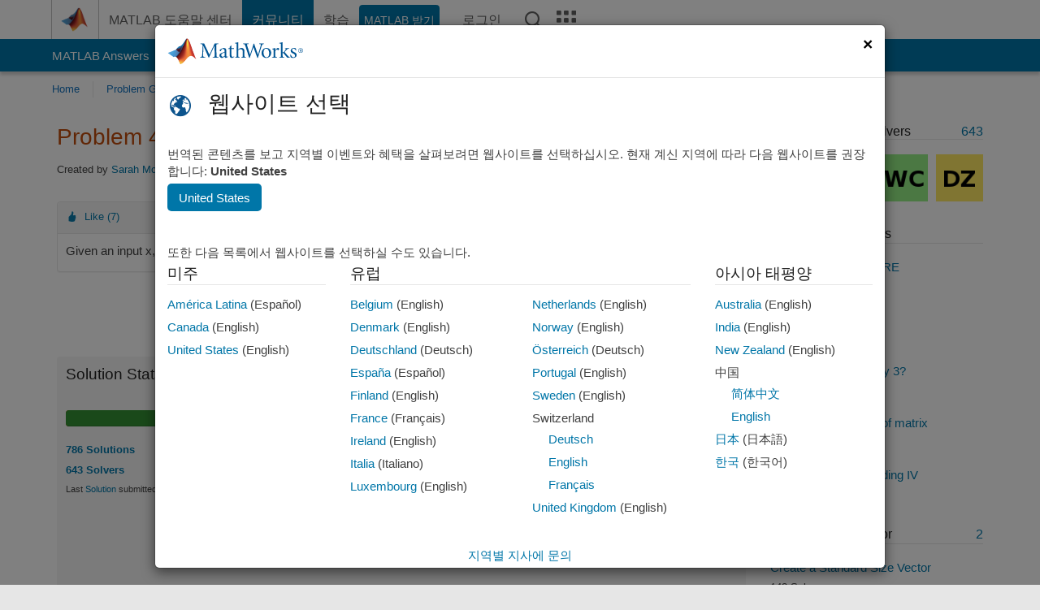

--- FILE ---
content_type: text/html; charset=utf-8
request_url: https://kr.mathworks.com/matlabcentral/cody/problems/42346-create-a-matrix-of-zeros
body_size: 20128
content:
<!DOCTYPE html>
<html lang="ko">
<head>
<meta http-equiv="Content-Type" content="text/html; charset=utf-8">
<meta charset="utf-8">
<meta name="viewport" content="width=device-width, initial-scale=1.0">
<link rel="icon" href="/etc.clientlibs/mathworks/clientlibs/customer-ui/templates/common/resources/images/favicon.20251211153853409.ico" type="image/x-icon">
<link rel='canonical' href='https://kr.mathworks.com/matlabcentral/cody/problems/42346-create-a-matrix-of-zeros'><meta http-equiv="X-UA-Compatible" content="IE=edge">
<script src="/etc.clientlibs/mathworks/clientlibs/customer-ui/components/webvitals.min.20251211153853409.js"></script><script src="/etc.clientlibs/mathworks/clientlibs/customer-ui/components/jquery.min.20251211153853409.js"></script><script src="/etc.clientlibs/mathworks/clientlibs/customer-ui/components/jquery-migrate.min.20251211153853409.js"></script><link rel="stylesheet" href="/etc.clientlibs/mathworks/clientlibs/customer-ui/templates/common/core.min.20251211153853409.css" type="text/css">
<link rel="stylesheet" href="/etc.clientlibs/mathworks/clientlibs/customer-ui/templates/common/ko.min.20251211153853409.css" type="text/css">
<link rel="stylesheet" href="/etc.clientlibs/mathworks/clientlibs/customer-ui/templates/common/footer.min.20251211153853409.css" type="text/css">
<link rel="stylesheet" href="/etc.clientlibs/mathworks/clientlibs/customer-ui/templates/matlabcentral.min.20251211153853409.css" type="text/css">
<link rel="stylesheet" href="/etc.clientlibs/mathworks/clientlibs/customer-ui/templates/mathworks-aem.min.20251211153853409.css" type="text/css">
<link rel="stylesheet" href="/etc.clientlibs/mathworks/clientlibs/customer-ui/components/searchrefine.min.20251211153853409.css" type="text/css">
<link rel="stylesheet" href="/etc.clientlibs/mathworks/clientlibs/customer-ui/components/panel.min.20251211153853409.css" type="text/css">
<link rel="stylesheet" href="/etc.clientlibs/mathworks/clientlibs/customer-ui/components/card.min.20251211153853409.css" type="text/css">
<link rel="stylesheet" href="/etc.clientlibs/mathworks/clientlibs/customer-ui/templates/search.min.20251211153853409.css" type="text/css">
<link href="/etc.clientlibs/mathworks/clientlibs/customer-ui/templates/common/resources/fonts/roboto/roboto-latin-italic-400.20251211153853409.woff2" rel="preload" as="font" type="font/woff2" crossorigin>
<link href="/etc.clientlibs/mathworks/clientlibs/customer-ui/templates/common/resources/fonts/roboto/roboto-latin-italic-500.20251211153853409.woff2" rel="preload" as="font" type="font/woff2" crossorigin>
<link href="/etc.clientlibs/mathworks/clientlibs/customer-ui/templates/common/resources/fonts/roboto/roboto-latin-italic-700.20251211153853409.woff2" rel="preload" as="font" type="font/woff2" crossorigin>
<link href="/etc.clientlibs/mathworks/clientlibs/customer-ui/templates/common/resources/fonts/roboto/roboto-latin-normal-400.20251211153853409.woff2" rel="preload" as="font" type="font/woff2" crossorigin>
<link href="/etc.clientlibs/mathworks/clientlibs/customer-ui/templates/common/resources/fonts/roboto/roboto-latin-normal-500.20251211153853409.woff2" rel="preload" as="font" type="font/woff2" crossorigin>
<link href="/etc.clientlibs/mathworks/clientlibs/customer-ui/templates/common/resources/fonts/roboto/roboto-latin-normal-700.20251211153853409.woff2" rel="preload" as="font" type="font/woff2" crossorigin>
<link href="/etc.clientlibs/mathworks/clientlibs/customer-ui/templates/common/resources/fonts/mathworks.20251211153853409.woff" rel="preload" as="font" type="font/woff" crossorigin>
<script id="analyticsDigitalData">digitalData = {
 "pageInstanceID" : document.title,
 "page" : {
   "pageInfo" : {
     "pageID" : window.location.pathname.replace(/\/$/, '').replace(/\.(\w)+$/, ''),
     "destinationURL" : window.location.href
   },
   "category" : {
     "primaryCategory" : "matlabcentral",
     "subCategory1" : "matlabcentral/cody",
     "subCategory2" : ""
   },
   "attributes" : {
        "descriptonCode" : "Cody_42346",
        "category" : ["matlab 101", "matrices", "45", "basics"]
    }
 },
 "product" : [ {
   "productInfo" : { }
 } ],
 "component" : [ ],
 "events" : [ ],
 "user": [ ]
};
</script><script>(function(g,b,d,f){(function(a,c,d){if(a){var e=b.createElement("style");e.id=c;e.innerHTML=d;a.appendChild(e)}})(b.getElementsByTagName("head")[0],"at-body-style",d);setTimeout(function(){var a=b.getElementsByTagName("head")[0];if(a){var c=b.getElementById("at-body-style");c&&a.removeChild(c)}},f)})(window,document,"[class*='personalization-container']:not([id^='web-application']) {opacity: 0 !important}",1E3);</script><script src="//assets.adobedtm.com/d0cc0600946eb3957f703b9fe43c3590597a8c2c/satelliteLib-e8d23c2e444abadc572df06537e2def59c01db09.js" async></script><title>Create a Matrix of Zeros - MATLAB Cody - MATLAB Central
</title>
<meta name="csrf-param" content="authenticity_token" />
<meta name="csrf-token" content="pcZneIjMLTUm6OtheRRFspcaDG5MaAhnF4F8c5PC_S3TS4OBDhlX9azfdrEsPVxSm4u_ZGqqZhdWtER1CCzxWw" />

<script src="/matlabcentral/cody/assets/application-e1c461e03b8855e0c99756dae8ef52ad07674842c63fd680583b8021353e7c74.js"></script>
<link rel="stylesheet" href="/matlabcentral/cody/assets/application-ecd54d68997a0d05c7926fd225b1501924212bdc8fdcaf2a1b85c1bdcc924ebe.css" />

<script src = "/matlabcentral/jscript/announcements_v1.js" data-app-name ="Cody"></script>
<script src = "https://kr.mathworks.com/matlabcentral/jscript/profile_card_v1.3.js" data-app-name="cody"></script>
<script src="/matlabcentral/jscript/community-typeahead-v2.js"></script>


<script src="/etc.clientlibs/mathworks/clientlibs/customer-ui/templates/mathworks-aem.min.20250219212258303.js"></script>
<script src="/etc.clientlibs/mathworks/clientlibs/customer-ui/templates/search.min.20250219212258303.js"></script>
<script src="/etc.clientlibs/mathworks/clientlibs/customer-ui/templates/search.min.20251107164749142.css"></script>

<script>
   document.addEventListener('DOMContentLoaded', function(){
     const possibleSelectors = ['#query', '#cody_in_page_search_problems'];
     possibleSelectors.forEach(selector => {
        const inputElement = document.querySelector(selector);
        if (inputElement) {
          const customElement = document.createElement('community-typeahead');
          customElement.setAttribute('input-selector', selector);
          customElement.setAttribute('quick-links', '[]');
          customElement.setAttribute('app', 'cody');
          customElement.setAttribute('env', "prod");
          customElement.setAttribute('site-language', 'ko');
          customElement.setAttribute('blank-state', 'true');
          document.body.appendChild(customElement);
        }
     });
  });
</script>

<script type="text/javascript">
  // makerzone callout javascript
  $(document).ready(function() {
    $(".random_callout").each(function() {
      var callouts = $(this).find(".panel");
      callouts.hide().eq(Math.floor((Math.random()*callouts.length))).show();
    });

    $("a.disabled").on("click",function(event){
	event.preventDefault();
    });

  });
</script>
<script>
//visual indicator for spam moderation pending contents for moderators
</script>


                              <script>!function(a){var e="https://s.go-mpulse.net/boomerang/",t="addEventListener";if("False"=="True")a.BOOMR_config=a.BOOMR_config||{},a.BOOMR_config.PageParams=a.BOOMR_config.PageParams||{},a.BOOMR_config.PageParams.pci=!0,e="https://s2.go-mpulse.net/boomerang/";if(window.BOOMR_API_key="LERXA-6VNES-W6PXS-U8C7F-BXSZH",function(){function n(e){a.BOOMR_onload=e&&e.timeStamp||(new Date).getTime()}if(!a.BOOMR||!a.BOOMR.version&&!a.BOOMR.snippetExecuted){a.BOOMR=a.BOOMR||{},a.BOOMR.snippetExecuted=!0;var i,_,o,r=document.createElement("iframe");if(a[t])a[t]("load",n,!1);else if(a.attachEvent)a.attachEvent("onload",n);r.src="javascript:void(0)",r.title="",r.role="presentation",(r.frameElement||r).style.cssText="width:0;height:0;border:0;display:none;",o=document.getElementsByTagName("script")[0],o.parentNode.insertBefore(r,o);try{_=r.contentWindow.document}catch(O){i=document.domain,r.src="javascript:var d=document.open();d.domain='"+i+"';void(0);",_=r.contentWindow.document}_.open()._l=function(){var a=this.createElement("script");if(i)this.domain=i;a.id="boomr-if-as",a.src=e+"LERXA-6VNES-W6PXS-U8C7F-BXSZH",BOOMR_lstart=(new Date).getTime(),this.body.appendChild(a)},_.write("<bo"+'dy onload="document._l();">'),_.close()}}(),"".length>0)if(a&&"performance"in a&&a.performance&&"function"==typeof a.performance.setResourceTimingBufferSize)a.performance.setResourceTimingBufferSize();!function(){if(BOOMR=a.BOOMR||{},BOOMR.plugins=BOOMR.plugins||{},!BOOMR.plugins.AK){var e=""=="true"?1:0,t="",n="aoa7iliccdudy2llgnda-f-dddca2e76-clientnsv4-s.akamaihd.net",i="false"=="true"?2:1,_={"ak.v":"39","ak.cp":"1460379","ak.ai":parseInt("195948",10),"ak.ol":"0","ak.cr":8,"ak.ipv":4,"ak.proto":"h2","ak.rid":"b4f0dcb0","ak.r":44331,"ak.a2":e,"ak.m":"x","ak.n":"essl","ak.bpcip":"3.129.244.0","ak.cport":52824,"ak.gh":"23.33.23.10","ak.quicv":"","ak.tlsv":"tls1.3","ak.0rtt":"","ak.0rtt.ed":"","ak.csrc":"-","ak.acc":"","ak.t":"1768633158","ak.ak":"hOBiQwZUYzCg5VSAfCLimQ==wvIGT9texD0phGZkAq8n4KOLSsFszN5U/S9pKuzV+HfvTCRaYSH4XAfZ0Nw9LAN/fgYx/YNNIt0oZ/E7gSGZ8ht80l4w+67BYQkcUWIGX0Nsm1zOQLTauI+CChkBb+w9QKWpnvw3/IFepvfb1V+Y8IiKe2FDnuHneHqVP6VBi4HDaYeOde1KVViguIU7pzu4p9YLY4teBYAF8+k0KO1swcATC0sSh/7NQ1UkbHulgEC29m337wSiEmQMwOo8HlYw8HVDMJz8KVctyvCDLQyIVIw7bHO63kg5U1Uxxb1EjJSzzJihR8puVJGqI4DwgIJzhM770ds4aWTrH4Ta6p6VT6u+cvHJDGD6XDDJn8QwO21Umwt/xVzaKSRwIFwyk2iQz8JPvm+a5Mb7dgG5myTsK326mE0Hmb0FS5LIU6eeTP8=","ak.pv":"296","ak.dpoabenc":"","ak.tf":i};if(""!==t)_["ak.ruds"]=t;var o={i:!1,av:function(e){var t="http.initiator";if(e&&(!e[t]||"spa_hard"===e[t]))_["ak.feo"]=void 0!==a.aFeoApplied?1:0,BOOMR.addVar(_)},rv:function(){var a=["ak.bpcip","ak.cport","ak.cr","ak.csrc","ak.gh","ak.ipv","ak.m","ak.n","ak.ol","ak.proto","ak.quicv","ak.tlsv","ak.0rtt","ak.0rtt.ed","ak.r","ak.acc","ak.t","ak.tf"];BOOMR.removeVar(a)}};BOOMR.plugins.AK={akVars:_,akDNSPreFetchDomain:n,init:function(){if(!o.i){var a=BOOMR.subscribe;a("before_beacon",o.av,null,null),a("onbeacon",o.rv,null,null),o.i=!0}return this},is_complete:function(){return!0}}}}()}(window);</script></head>
<body class="-is_bootstrap3
		   
		   templateservice
		  
		  
		  
 		  
		  -has_usernav
		  -is_full_header
		  
		  " data-cid="mktg">

	<a class="skip_link sr-only" href="#skip_link_anchor" tabindex="1">콘텐츠로 바로 가기</a>

	
	


	<div class="sticky-top" id="sticky_container">
		

	<header class="-has_matrix
					 -has_mwa
					 -has_store
					 -has_topnav
					 -has_subnav
					 -has_slidingnav"><nav class="navbar navbar-expand-lg" aria-label="메인 내비게이션"><div class="container-fluid container-lg">
				<div class="d-lg-flex flex-row align-items-center" id="header_content_container">
					<a href="/?s_tid=user_nav_logo" class="navbar-brand d-inline-flex">
						
						<img src="/etc.clientlibs/mathworks/clientlibs/customer-ui/templates/common/resources/images/mathworks-logo-membrane.20251211153853409.svg" class="mw_logo" alt="MathWorks" width="34" height="30"></a>

					<div class="sectionHead sectionhead containsResourceName resourceClass-sectionhead">


	<p class="d-inline-flex d-lg-none h1">
		<a href="/matlabcentral/cody/" class="add_cursor_pointer">Cody</a>
		
</p>	




</div>


					<div class="d-flex d-lg-none" id="global_mobile_actuator_container_search">
						<button class="navbar-toggler btn collapsed" id="global_search_mobile_actuator" type="button" data-toggle="collapse" data-bs-toggle="collapse" data-target="#global_search_mobile" data-bs-target="#global_search_mobile" aria-controls="global_search_mobile" aria-expanded="false" aria-label="Toggle Search">
							<span class="icon-search"></span>
						</button>
					</div>
					<div class="navbar-collapse collapse" id="global_search_mobile">
						<div id="global_search_mobile_placeholder"></div>
						<div id="global_search_container">
							<div class="sectionHeadSearchBox sectionheadsearchbox containsResourceName resourceClass-sectionheadsearchbox">

	

	
		
    
<script src="/etc.clientlibs/mathworks/clientlibs/customer-ui/components/sectionheadsearchbox/bs5.min.20251211153853409.js"></script><link rel="stylesheet" href="/etc.clientlibs/mathworks/clientlibs/customer-ui/components/typeahead.min.20251211153853409.css" type="text/css">
<form name="search" id="site_search" class="site_search" action="/matlabcentral/cody/problems" method="get">
			<div class="input-group dropdown">
				<label id="search-mathworks" class="visually-hidden" for="query">Cody 문제 검색</label>
				<input type="hidden" name="c[]" id="site_search_collection" value="cody_problem"><input type="search" name="term" id="query" class="form-control conjoined_search" aria-autocomplete="list" autocomplete="off" role="combobox" aria-controls="search_suggestions" aria-haspopup="listbox" aria-expanded="true" aria-activedescendant placeholder="Cody 문제 검색" data-site-domain="kr" data-site-language="ko" data-typeahead-proxy-url="https://services.mathworks.com/typeahead" data-typeahead-result-count="10" data-label-suggestions="제안" data-label-see-all-results="See all results" aria-labelledby="search-mathworks" aria-owns="sectionHeadSearchDropdown"><button class="btn btn_color_blue btn-outline dropdown-toggle" type="button" data-toggle="dropdown" data-bs-toggle="dropdown" aria-expanded="false" id="site_search_selector">Cody 문제</button>
				<ul class="dropdown-menu dropdown-menu-end" id="sectionHeadSearchDropdown">
<li><a class="dropdown-item" href="#" data-placeholder="도움말 센터 검색" data-collection="support" data-action="https://kr.mathworks.com/support/search.html" data-parameter="q">도움말 센터</a></li>
					
						<li style="display:none;"><a class="dropdown-item" href="#" data-placeholder="Cody 문제 검색" data-collection="cody_problem" data-action="https://kr.mathworks.com/matlabcentral/cody/problems" data-parameter="term">Cody 문제</a></li>
					
					<li><a class="dropdown-item" href="#" data-placeholder="MathWorks.com에서 검색" data-collection="entire_site" data-action="https://kr.mathworks.com/search.html" data-parameter="q">MathWorks</a></li>
				</ul>
<button type="submit" id="searchbutton" class="btn btn_color_blue btn-outline icon-search" aria-label="검색"></button>
			</div>
		</form>
	

	

</div>

						</div>
					</div>


					<div class="d-flex d-lg-none" id="global_mobile_actuator_container_navigation">
						<button class="navbar-toggler collapsed btn" id="global_navigation_mobile_actuator" type="button" data-toggle="collapse" data-bs-toggle="collapse" data-target="#global_navigation" data-bs-target="#global_navigation" aria-controls="global_navigation" aria-expanded="false" aria-label="${alwaystranslate:'Toggle Main Navigation'}">
							<span class="icon-menu-full"></span>
						</button>
					</div>
					<div class="collapse navbar-collapse" id="global_navigation">
						
						<div class="topNavigation topnavigation containsResourceName resourceClass-topnavigation">



	<ul class="navbar-nav flex-grow-1 align-items-lg-center mb-0">
<li class="nav-item dropdown" id="globalnav_item_helpcenter">
				
	
	
	

	

	<a href="/help/?s_tid=user_nav_help" class="nav-link ">

		

		
			
			MATLAB 도움말 센터</a>

		
		
	

				
			</li>
		
			<li class="nav-item dropdown" id="globalnav_item_community">
				
	
	
	

	

	<a href="/matlabcentral/?s_tid=user_nav_community" class="nav-link active ">

		

		
			
			커뮤니티</a>

		
		
	

				
			</li>
		
			<li class="nav-item dropdown" id="globalnav_item_learning">
				
	
	
	

	

	<a href="https://matlabacademy.mathworks.com/?s_tid=user_nav_learning" class="nav-link ">

		

		
			
			학습</a>

		
		
	

				
			</li>
		

		
		<li class="nav-item  -alignment_lg_end" id="globalnav_item_matlab">
			
			

			
	
	
	

	

	<a href="https://login.mathworks.com/embedded-login/landing.html?cid=getmatlab&amp;s_tid=user_nav_getml" style="display:none !important;" class="not-logged-in btn btn_color_blue d-block d-lg-inline-flex ">

		

		
			
			MATLAB 받기</a>

		
		
	

			
	
	
	

	

	<a href="https://login.mathworks.com/embedded-login/landing.html?cid=getmatlab&amp;s_tid=user_nav_getml" style="display:none !important;" class="logged-in btn btn_color_blue d-block d-lg-inline-flex ">

		

		
			
			MATLAB</a>

		
		
	


		</li>

		
		
			<li class="nav-item dropdown -alignment_lg_end" id="globalnav_item_mwa">
				<a href="#" class="nav-link headernav_login mwa-nav_login" id="mwanav_item_login" style="display: none;" aria-label="MathWorks 계정에 로그인합니다.">
					로그인
				</a>

				<a href="#" class="nav-link headernav_logout dropdown-toggle" id="mwanav_actuator" role="button" data-toggle="dropdown" data-bs-toggle="dropdown" aria-expanded="false" style="display: none;" title="MathWorks 계정 액세스">
					<span class="mwanav_avatar mwa_image_drop_down"></span>
					<span class="mobile_account_name visually_hidden_xxl visually_hidden_xl visually_hidden_lg hidden-md hidden-lg"></span>
				</a>
				<ul class="dropdown-menu dropdown-menu-lg-end" id="mwanav_dropdown_menu">
<li id="mwanav_item_account"><a class="mwa-account dropdown-item">내 계정</a></li>
					<li id="mwanav_item_community"><a class="mwa-community-profile dropdown-item">나의 커뮤니티 프로필</a></li>
					<li id="mwanav_item_associate"><a class="mwa-link-license dropdown-item">라이선스를 계정에 연결</a></li>
					<li><hr class="dropdown-divider"></li>
					<li id="mwanav_item_logout"><a class="mwa-logout dropdown-item">로그아웃</a></li>
				</ul>
</li>
		

		

		

		<li class="nav-item d-block d-lg-none" id="globalnav_item_mobile_cta_support">
			
	
	
	

	

	<a href="/support/contact_us.html" id="mobile_cta_support" class="nav-link ">

		

		
			<span class="icon-phone"></span>
			MathWorks 지원팀에 문의</a>

		
		
	

		</li>

		<li class="nav-item d-block d-lg-none" id="globalnav_item_mobile_cta_corporate">
			
	
	
	

	

	<a href="/" id="mobile_cta_corporate" class="nav-link ">

		

		
			<span class="icon-membrane"></span>
			Visit mathworks.com</a>

		
		
	

		</li>

		<li class="nav-item dropdown d-none d-lg-block -alignment_lg_end" id="globalnav_item_search">
			<a href="#" class="nav-link dropdown-toggle" role="button" data-toggle="dropdown" data-bs-toggle="dropdown" aria-expanded="false" aria-label="검색"><span class="icon-search"></span></a>
			<div class="dropdown-menu">
				<div class="container-lg">
					<div class="row align-items-center">
						
						
							<div class="col">
								<div id="global_search_desktop_placeholder"></div>
							</div>
						
					</div>
				</div>
			</div>
		</li>

		<li class="nav-item d-none d-lg-block -alignment_lg_end" id="globalnav_item_matrix">
			<mw-matrix lang="ko" tier="DOTCOM" env="prod" bsversion="bs5" class="nav-link" host="https://kr.mathworks.com"></mw-matrix>
</li>
	</ul>
</div>

					</div>
				</div>

				
			</div>
		</nav></header><div class="subnav" id="subnav">
			<div class="subnav_container">
				<div class="container-fluid container-lg">
					<div class="row">
						<div class="col-12">
							<div class="slidingNav slidingnav containsResourceName resourceClass-slidingnav">

<div id="sliding_nav" class="splide" data-item-per-page="8">
	<div class="splide__track">
		<ul class="splide__list">
<li id="mlcsubnav_answers" class="splide__slide  mlcsubnav_answers">
						
	
	
	

	

	<a href="/matlabcentral/answers/index/?s_tid=gn_mlc_an" class=" ">

		

		
			
			MATLAB Answers</a>

		
		
	

					</li>
				
				
			
				
					<li id="mlcsubnav_fx" class="splide__slide  mlcsubnav_fx">
						
	
	
	

	

	<a href="/matlabcentral/fileexchange/?s_tid=gn_mlc_fx_files" class=" ">

		

		
			
			File Exchange</a>

		
		
	

					</li>
				
				
			
				
					<li id="mlcsubnav_cody" class="splide__slide active mlcsubnav_cody">
						
	
	
	

	

	<a href="/matlabcentral/cody/?s_tid=gn_mlc_cody" class=" ">

		

		
			
			Cody</a>

		
		
	

					</li>
				
				
			
				
					<li id="mlcsubnav_playground" class="splide__slide  mlcsubnav_playground">
						
	
	
	

	

	<a href="/matlabcentral/playground?s_tid=gn_mlc_playground" class=" ">

		

		
			
			AI Chat Playground</a>

		
		
	

					</li>
				
				
			
				
					<li id="mlcsubnav_discussions" class="splide__slide  mlcsubnav_discussions">
						
	
	
	

	

	<a href="/matlabcentral/discussions?s_tid=gn_mlc_disc" class=" ">

		

		
			
			토론</a>

		
		
	

					</li>
				
				
			
				
					<li id="mlcsubnav_contests" class="splide__slide  mlcsubnav_contests">
						
	
	
	

	

	<a href="/matlabcentral/contests.html?s_tid=gn_mlc_contests" class=" ">

		

		
			
			콘테스트</a>

		
		
	

					</li>
				
				
			
				
					<li id="mlcsubnav_blogs" class="splide__slide  mlcsubnav_blogs">
						
	
	
	

	

	<a href="https://blogs.mathworks.com/?s_tid=gn_mlc_blg" class=" ">

		

		
			
			블로그</a>

		
		
	

					</li>
				
				
			
				
				<li id="mlcsubnav_more" class="splide__slide dropdown mlcsubnav_more">
					<a href="#" class="dropdown-toggle" data-toggle="dropdown" data-bs-toggle="dropdown" role="button" aria-haspopup="true" aria-expanded="false">더 보기<span class="caret"></span></a>
					<ul class="dropdown-menu">
<li class=" ">
								
	
	
	

	

	<a href="/matlabcentral/content/communities.html?s_tid=gn_mlc_tbc_dl" class="dropdown-item ">

		

		
			
			커뮤니티</a>

		
		
	

								
							</li>
							
						
							<li class=" ">
								
	
	
	

	

	<a href="/matlabcentral/community/onramps/mlc_treasure_hunt?s_tid=gn_mlc_hunt" class="dropdown-item ">

		

		
			
			Treasure Hunt</a>

		
		
	

								
							</li>
							
						
							<li class=" ">
								
	
	
	

	

	<a href="/matlabcentral/profile/authors/search?s_tid=gn_mlc_people" class="dropdown-item ">

		

		
			
			사용자</a>

		
		
	

								
							</li>
							
						
							<li class=" ">
								
	
	
	

	

	<a href="/matlabcentral/content/community-advisors.html?s_tid=gn_mlc_cab" class="dropdown-item ">

		

		
			
			커뮤니티 어드바이저</a>

		
		
	

								
							</li>
							
						
							<li class=" ">
								
	
	
	

	

	<a href="/matlabcentral/profile/badges/all?s_tid=gn_mlc_bdgs" class="dropdown-item ">

		

		
			
			가상 배지</a>

		
		
	

								
							</li>
							
						
							<li class=" ">
								
	
	
	

	

	<a href="/matlabcentral/content/about.html?s_tid=gn_mlc_about" class="dropdown-item ">

		

		
			
			정보</a>

		
		
	

								
							</li>
							
						
					</ul>
</li>
			
		</ul>
</div>
</div>
<div>
	<div class="cq-placeholder" data-emptytext="Sliding Navigation"></div>
</div>

    
<link rel="stylesheet" href="/etc.clientlibs/mathworks/clientlibs/customer-ui/components/splide.min.20251211153853409.css" type="text/css">
<link rel="stylesheet" href="/etc.clientlibs/mathworks/clientlibs/customer-ui/components/slidingnav.min.20251211153853409.css" type="text/css">
<script src="/etc.clientlibs/mathworks/clientlibs/customer-ui/components/splide.min.20251211153853409.js"></script><script src="/etc.clientlibs/mathworks/clientlibs/customer-ui/components/slidingnav.min.20251211153853409.js"></script>
</div>

						</div>
					</div>
				</div>
			</div>
		</div>
		

	
	<div class="localnav" id="localnav">
		<div class="localnav_container">
			<div class="container-fluid container-lg">
				<div class="row">
					<div class="col-12">
						<nav class="navbar navbar-expand-lg" aria-label="Local Navigation"><button class="navbar-toggler" type="button" id="localnav_actuator" data-toggle="collapse" data-bs-toggle="collapse" data-target="#local_navigation" data-bs-target="#local_navigation" aria-controls="localnav" aria-expanded="false" aria-label="토글 네비게이션"><span class="icon-kebab"></span></button>
							<div class="collapse navbar-collapse" id="local_navigation">
								<div class="localNavigation localnav containsResourceName resourceClass-localnav">



	
	<ul class="navbar-nav" id="localnav_navbar">
 <li class="nav-item" id="cody_home_list"><a href="/matlabcentral/cody/" class="nav-link">Home</a></li> <li class="nav-item" id="cody_groups_list"><a href="/matlabcentral/cody/groups" class="nav-link">Problem Groups</a></li> <li class="nav-item" id="cody_problems_list"><a href="/matlabcentral/cody/problems" class="nav-link">Problems</a></li> <li class="nav-item" id="nav_players_list"><a href="/matlabcentral/cody/players" class="nav-link">Players</a></li> <li class="nav-item dropdown"><a href="" class="nav-link dropdown-toggle" role="button" data-toggle="dropdown" data-bs-toggle="dropdown" aria-expanded="false">More</a><ul class="dropdown-menu"><li id="nav_solution_list"><a href="/matlabcentral/cody/solutions" class="dropdown-item">Solutions</a></li><li id="cody_recent_activitiy_id"><a href="/matlabcentral/cody/activities" class="dropdown-item">Recent Activity</a></li></ul></li> <li class="nav-item" id="nav_about_cody"><a href="https://www.mathworks.com/matlabcentral/content/cody/about.html" class="nav-link">Help</a></li>
</ul>
</div>

							</div>
						</nav>
</div>
				</div>
			</div>
		</div>
	</div>



	</div>





	
		

		
			
			
			
				<div class="content_container" id="content_container">
					
					<main id="skip_link_anchor" tabindex="-1"><section><div class="mainParsys parsys containsResourceName resourceClass-parsys">
<div class="cssjs containsResourceName section resourceClass-cssjs">






<style>
body:not(.-has_usernav,.-has_corporatenav){}body:not(.-has_usernav,.-has_corporatenav) .typeahead_container.dropdown-menu{margin-top:11px;border-radius:0 0 4px 4px}body:not(.-has_usernav,.-has_corporatenav).typeahead_modal .header{position:relative;z-index:1035}body:not(.-has_usernav,.-has_corporatenav).typeahead_modal .modal-backdrop{z-index:1034}body:not(.-has_usernav,.-has_corporatenav).typeahead_modal .search .input-group.active_typeahead{z-index:1037}body:not(.-has_usernav,.-has_corporatenav)#responsive_offcanvas.modal-open.typeahead_modal{padding-right:0!important;overflow-y:scroll}body:not(.-has_usernav,.-has_corporatenav)#responsive_offcanvas.modal-open.typeahead_modal .row-offcanvas{height:calc(100vh - 98px);overflow:hidden}@media (max-width:767px){body:not(.-has_usernav,.-has_corporatenav){}body:not(.-has_usernav,.-has_corporatenav).modal-open.typeahead_modal{padding-right:0!important;overflow-y:hidden}body:not(.-has_usernav,.-has_corporatenav).modal-open.typeahead_modal .typeahead_container.dropdown-menu{padding-left:15px;margin-top:0;border:none;border-radius:0}body:not(.-has_usernav,.-has_corporatenav).modal-open.typeahead_modal .section_header .typeahead_container.dropdown-menu{width:calc(100vw - (100vw - 100%))!important;height:calc(100vh - 98px)!important;margin-left:-15px}body:not(.-has_usernav,.-has_corporatenav).modal-open.typeahead_modal .content_container .typeahead_container.dropdown-menu{width:100vw!important;margin-top:9px;margin-left:-15px}body:not(.-has_usernav,.-has_corporatenav)#responsive_offcanvas.modal-open.typeahead_modal #search_scope_support .input-group{position:initial}body:not(.-has_usernav,.-has_corporatenav)#responsive_offcanvas.modal-open.typeahead_modal{overflow-y:scroll}body:not(.-has_usernav,.-has_corporatenav)#responsive_offcanvas.modal-open.typeahead_modal .section_header .typeahead_container.dropdown-menu{margin-left:0}}body:not(.-has_usernav,.-has_corporatenav) .typeahead_container{max-height:calc(100vh - 46px - 52px - 20px);overflow-y:auto}body:not(.-has_usernav,.-has_corporatenav) .typeahead_container dl{width:100%;margin-bottom:26px;float:left;position:relative}body:not(.-has_usernav,.-has_corporatenav) .typeahead_container dt{width:90px;float:left;color:#c04c0b;font-weight:bold;position:absolute}body:not(.-has_usernav,.-has_corporatenav) .typeahead_container dd{width:calc(100% - 101px);max-height:270px;padding:0;margin:0 0 0 101px;float:left;overflow-y:auto}body:not(.-has_usernav,.-has_corporatenav) .typeahead_container dd ul.list-unstyled>li{margin-bottom:10px}body:not(.-has_usernav,.-has_corporatenav) .typeahead_container *{font-size:14px;line-height:1.25}body:not(.-has_usernav,.-has_corporatenav) .typeahead_container :last-child{margin-bottom:0!important}body:not(.-has_usernav,.-has_corporatenav) .typeahead_container a:not(.see_all_results){padding-right:30px;color:#212121!important;display:block;text-decoration:none!important;transition:background-color 0.3s ease}body:not(.-has_usernav,.-has_corporatenav) .typeahead_container a:not(.see_all_results):hover{background-color:#f5f5f5}body:not(.-has_usernav,.-has_corporatenav) .typeahead_container a:not(.see_all_results):active{background-color:#e6e6e6}body:not(.-has_usernav,.-has_corporatenav) .typeahead_container a.see_all_results{overflow:hidden;position:relative}body:not(.-has_usernav,.-has_corporatenav) .typeahead_container li.selected-suggestion,body:not(.-has_usernav,.-has_corporatenav) .typeahead_container li.selected-suggestion a{background-color:#f5f5f5}body:not(.-has_usernav,.-has_corporatenav) .typeahead_container li.suggestion{width:auto;padding:0;color:inherit;cursor:default;float:none;line-height:inherit}body:not(.-has_usernav,.-has_corporatenav) .typeahead_container .suggestion_summary{width:100%;display:block;overflow:hidden;text-overflow:ellipsis;white-space:nowrap}body:not(.-has_usernav,.-has_corporatenav) .typeahead_container .suggestion_highlight{color:#212121;font-weight:bold}body:not(.-has_usernav,.-has_corporatenav) .typeahead_container .suggestion_product{color:#616161;display:block}body:not(.-has_usernav,.-has_corporatenav) .typeahead_container dl.typeahead_suggestions dt{padding-top:5px}body:not(.-has_usernav,.-has_corporatenav) .typeahead_container dl.typeahead_suggestions dd ul.list-unstyled>li{margin-bottom:0}body:not(.-has_usernav,.-has_corporatenav) .typeahead_container dl.typeahead_suggestions a{padding-top:5px;padding-bottom:5px}body:not(.-has_usernav,.-has_corporatenav) .typeahead_container.typeahead_type_grouped{margin-left:-100px;padding:20px 0 20px 10px}body:not(.-has_usernav,.-has_corporatenav) .typeahead_container.typeahead_type_basic{padding:15px 0}body:not(.-has_usernav,.-has_corporatenav) .typeahead_container.typeahead_type_basic dl{float:none}body:not(.-has_usernav,.-has_corporatenav) .typeahead_container.typeahead_type_basic dt{display:none}body:not(.-has_usernav,.-has_corporatenav) .typeahead_container.typeahead_type_basic dd{width:100%;max-height:none;margin-left:0;float:none;overflow-y:visible}body:not(.-has_usernav,.-has_corporatenav) .typeahead_container.typeahead_type_basic a{padding-left:10px}body:not(.-has_usernav,.-has_corporatenav) .typeahead_container.typeahead_option_remove_suggestions li{padding-right:65px;position:relative}body:not(.-has_usernav,.-has_corporatenav) .typeahead_container.typeahead_option_remove_suggestions li:hover{background-color:#f5f5f5}body:not(.-has_usernav,.-has_corporatenav) .typeahead_container.typeahead_option_remove_suggestions li.more_suggestions:hover{background-color:transparent}body:not(.-has_usernav,.-has_corporatenav) .typeahead_container.typeahead_option_remove_suggestions a{padding-right:0;margin-right:30px}body:not(.-has_usernav,.-has_corporatenav) .typeahead_container.typeahead_option_remove_suggestions a:hover{background-color:transparent}body:not(.-has_usernav,.-has_corporatenav) .typeahead_container.typeahead_option_remove_suggestions a.remove_suggestion{margin-right:15px;color:#616161!important;display:inline-block;float:right;font-size:13px;position:absolute;top:50%;right:0;text-align:right;transform:translateY(-50%)}body:not(.-has_usernav,.-has_corporatenav) .typeahead_container.typeahead_option_remove_suggestions a.remove_suggestion:focus,body:not(.-has_usernav,.-has_corporatenav) .typeahead_container.typeahead_option_remove_suggestions a.remove_suggestion:hover{color:#0076a8!important;text-decoration:underline!important}body:not(.-has_usernav,.-has_corporatenav) .typeahead_container.typeahead_option_remove_suggestions li.selected-suggestion{background-color:#f5f5f5}body:not(.-has_usernav,.-has_corporatenav) .typeahead_container.typeahead_option_remove_suggestions li.selected-suggestion a{background-color:transparent}@media (min-width:768px) and (max-width:991px){body:not(.-has_usernav,.-has_corporatenav) .typeahead_container dd ul.list-unstyled>li{margin-bottom:15px}body:not(.-has_usernav,.-has_corporatenav) .typeahead_container a:not(.icon-chevron){padding-right:20px}body:not(.-has_usernav,.-has_corporatenav) .typeahead_container dl.typeahead_suggestions dd ul.list-unstyled>li{margin-bottom:5px}body:not(.-has_usernav,.-has_corporatenav) .typeahead_container.typeahead_option_remove_suggestions a{padding-right:0}}@media (max-width:767px){body:not(.-has_usernav,.-has_corporatenav) .typeahead_container dl{margin-bottom:20px;float:none}body:not(.-has_usernav,.-has_corporatenav) .typeahead_container dt{width:100%;margin-bottom:15px;float:none;position:relative}body:not(.-has_usernav,.-has_corporatenav) .typeahead_container dd{width:100%;margin-left:0;float:none}body:not(.-has_usernav,.-has_corporatenav) .typeahead_container dd ul.list-unstyled>li{margin-bottom:15px}body:not(.-has_usernav,.-has_corporatenav) .typeahead_container a:not(.icon-chevron){padding-right:26px}body:not(.-has_usernav,.-has_corporatenav) .typeahead_container dl.typeahead_suggestions dd ul.list-unstyled>li{margin-bottom:5px}body:not(.-has_usernav,.-has_corporatenav) .typeahead_container.typeahead_type_grouped{padding:8px 0;margin-left:0}body:not(.-has_usernav,.-has_corporatenav) .typeahead_container.typeahead_type_grouped dt{padding-left:11px}body:not(.-has_usernav,.-has_corporatenav) .typeahead_container.typeahead_type_grouped a:not(.icon-chevron){padding-left:11px}body:not(.-has_usernav,.-has_corporatenav) .typeahead_container.typeahead_type_grouped a.icon-chevron{margin-left:11px}body:not(.-has_usernav,.-has_corporatenav) .typeahead_container.typeahead_type_basic{padding:3px 0}body:not(.-has_usernav,.-has_corporatenav) .typeahead_container.typeahead_option_remove_suggestions a{padding-right:0}}body:not(.-has_usernav,.-has_corporatenav) #suggestions.typeahead_v2{margin-top:11px;border:1px solid rgba(0,0,0,0.15);border-radius:0 0 4px 4px;box-shadow:0 6px 12px rgba(0,0,0,0.175)}body:not(.-has_usernav,.-has_corporatenav) #suggestions.typeahead_v2 .typeahead_container.typeahead_type_grouped{margin-left:0;overflow-x:hidden}@media (min-width:768px){body:not(.-has_usernav,.-has_corporatenav) #suggestions.typeahead_v2{margin-left:-100px}}@media (max-width:767px){body:not(.-has_usernav,.-has_corporatenav) #suggestions.typeahead_v2{width:calc(100% - 54px - 15px)!important;margin:0}}
</style>
</div>
<div class="targetcontainer containsResourceName resourceClass-targetcontainer section">



<div class="personalization-container " id="web-application-body-container">
	<div>
<div class="targetContent parsys containsResourceName resourceClass-parsys"><div class="container">
  <div class="row">
    <div class="col-xs-12 col-md-8 col-lg-9">
      <div><div id="mainbody">
	<h1 id='problem_title' class="add_font_color_emphasize">Problem 42346. Create a Matrix of Zeros</h1>
	<div class="row">
		<div class="col-xs-12 add_margin_10">
			<div class="author-info small add_margin_5 pull-left">
				<ul class="list-inline">
					<li>Created by <a title="Score: 285, Badges: 4" style="color: #0076a8; text-decoration: none;" class="author_inline notification-link" data-locale-id="en" href="/matlabcentral/cody/players/6536208">Sarah McDonald</a></li>
					<li class="add_list_separator_left"><span class="part_of"></span><a href="#" class="group_text" data-toggle="modal" data-target="#standards_doc_modal_02"></a></li>
				</ul>

			</div>
			<!-- Modal -->
<div class="modal fade" id="standards_doc_modal_02" tabindex="-1" role="dialog" aria-labelledby="standards_doc_modal_02_label">
  <div class="modal-dialog" role="document">
    <div class="modal-content">
      <div class="modal-header">
        <button type="button" class="close" data-dismiss="modal" aria-label="Close"><span aria-hidden="true">&times;</span></button>
        <h4 class="modal-title add_margin_0" id="standards_doc_modal_02_label"></h4>
      </div>
      <div class="modal-body group_problem_metadata">
      </div>
    </div>
  </div>
</div>

			<div class="detail_controls small add_margin_5 pull-right pull_left_xs">
        <ul class="list-unstyled list-inline add_margin_0">
				</ul>
			</div>
		</div>
	</div>
</div>

<script type="text/javascript">
	var problem = $.problemAppearInGroups();
	var text = "Appears in ";
	var title = "By solving this problem, you will make progress in the following group(s)"
	var groups_path = "/matlabcentral/cody/groups"
	problem.appearsIn(42346, 1, text, title, groups_path);
</script>


<div class="panel panel-default add_margin_20">
    <div class='panel-heading'>
  <div class='row small'>
    <div class="col-xs-2 col-md-2">
      <div class="like add_margin_0 pull-left">
        <div id="problem_42346_like_comment_widget_div">
	<div class="like-unlike-comment add_margin_0">
		<div class="row">
			<div class="col-xs-12">
				<div class="pull-left">
					<div id="problem_42346_like_link_div" class="like-unlike">
    <a class="icon-16 icon-like" disable_with="Liking..." id="problem_42346_like_link" data-remote="true" rel="nofollow" data-method="post" href="/matlabcentral/cody/problems/42346-create-a-matrix-of-zeros/likes"><span class='hidden-xs'>Like (7)</span></a>

</div>

				</div>
			</div>
		</div>
	</div>
</div>

      </div>
    </div>

    <div class="col-xs-6 col-md-6">
      <div class="add_margin_0 pull-left">
        <div id=problem_42346_difficulty_component>

        </div>
      </div>
    </div>
    <div class="col-xs-4 col-md-4">
      <ul class="list-unstyled list-inline pull-right add_margin_0">
        <li class="solve_later ">
            <a class="icon-16 solve_later_problem icon-bookmark" id="solve_later_problem" rel="nofollow" href="https://kr.mathworks.com/login?uri=https%3A%2F%2Fkr.mathworks.com%2Fmatlabcentral%2Fcody%2Fproblems%2F42346-create-a-matrix-of-zeros&amp;form_type=community"><span class='hidden-xs'>Solve Later&nbsp;</span></a>
          <span class='visible-xs'>&nbsp;</span>
        </li>
        <li class="add_to_group " id="add_to_group"></li>
      </ul>
    </div>
  </div>
</div>

<script src="/matlabcentral/onlinelearning/cody-client/codyclient.js"></script>

<script type="text/javascript">
		$(function () {
        $('.add_to_group').click(function(event) {
          window.location.href = "https://kr.mathworks.com/login?uri=https%3A%2F%2Fkr.mathworks.com%2Fmatlabcentral%2Fcody%2Fproblems%2F42346-create-a-matrix-of-zeros&amp;form_type=community";
          event.stopImmediatePropagation();
        })

      var showConfirmation = function() {
        $('#alert_messages').remove();
        $(".container #mainbody").append("<div id=\"alert_messages\">\n  <div class=\"alert alert-success\"> <span class=\"alert_icon icon-alert-success\"><\/span>\n    <button type=\"button\" class=\"close\" data-dismiss=\"alert\" aria-label=\"Close\"><span aria-hidden=\"true\">&times;<\/span><\/button>\n    <h3 class=\"icon m_success\">\n      \n    <\/h3>\n  <\/div>\n<\/div>\n\n");
      };

      var codyClient = new CodyClient();
      codyClient.renderAddToGroups(
        "add_to_group",
        42346,
        undefined,
        "icon-16 icon-add-to-list",
        "https://kr.mathworks.com/matlabcentral/cody/",
        showConfirmation
      );
		});
</script>

<script>getProblemDifficultyProperties(42346, false);</script>
	<div class="panel-body">
		<div class="description_wrapper">
			<div id="static_description_html">
				<p>Given an input x, create a square matrix y of zeros with x rows and x columns.</p>
			</div>
		</div>
	</div>
</div>
<div class="problem-actions clearfix add_margin_50">
  <div class="solve pull-right">
		<a rel="nofollow" id="solve_problem_button" class=" btn btn_secondary add_margin_0" href="/matlabcentral/cody/problems/42346-create-a-matrix-of-zeros/solutions/new">Solve</a>
  </div>
</div>
<div class="panel panel_color_default panel_color_fill add_margin_20" id="solution_statistics">
	<div class="panel-body">
	<h3>Solution Stats</h3>
		<div class="row">
			<div id="problem_info" class="col-xs-12 col-md-12 col-lg-5 small">
				<div id="correct_incorrect">
					<div class="progress" data-toggle="tooltip" data-placement="top" title="85.5% Correct, 14.5% Incorrect">
					  <div class="progress-bar" role="progressbar" aria-valuenow="85.5%"
					  aria-valuemin="0" aria-valuemax="100" style="width: 85.5%">
				    <span class="sr-only">85.5% Correct | 14.5% Incorrect</span>
					  </div>
					</div>
				</div>
				<ul class="list-unstyled add_margin_5">
					<li><strong><a href="/matlabcentral/cody/problems/42346-create-a-matrix-of-zeros/solutions">786 Solutions</a></strong></li>
					<li><strong><a href="/matlabcentral/cody/problems/42346-create-a-matrix-of-zeros/players">643 Solvers</a></strong></li>
				</ul>
				<div id="last_solution_date" class="small">
          Last <a class="notification-link" href="/matlabcentral/cody/problems/42346-create-a-matrix-of-zeros/solutions/14973493">Solution</a> submitted on Jan 06, 2026
        </div>
			</div>

			<div class="solution_map_container small col-md-12 col-lg-7 hidden-xs">
				<h4 class="text-center add_margin_0">Last 200 Solutions</h4>
					<div id="solutionMap-miniMap" rel="nofollow"></div>
			</div>
		</div>
  </div>
</div>

<script type="text/javascript">
  $('[data-toggle="tooltip"]').tooltip();


</script>

<style type="text/css">
	#correct_incorrect span.tip-content{
		text-align: center;
	}
</style>
</div>

      <div id="problem_comments">
          <h3 class="add_bottom_rule">Problem Comments</h3>
          <div id="problem_42346_like_comment_widget_div">
	<div id="problem_42346_like_comment_validation_error_div"></div>
	<div class="like-unlike-comment add_margin_5">
		<div class="row small">
			<div class="col-xs-12 col-md-6">
				<div class="pull-left">
					
				</div>
			</div>
			<div class="col-xs-12 col-md-6">
				<div class="hidden-xs hidden-sm">
					<div class="pull-right">
						<ul class="list-inline add_margin_0">
								<li>
		<div class="comments-count">
			<span class="add_margin_0"><span class="icon-feedback icon-16"></span> 2 Comments</span>
		</div>
	</li>

						</ul>
					</div>
				</div>
				<div class="visible-xs visible-sm">
					<div class="comments-count">
						<ul class="list-inline add_margin_0">
								<li>
		<div class="comments-count">
			<span class="add_margin_0"><span class="icon-feedback icon-16"></span> 2 Comments</span>
		</div>
	</li>

						</ul>
					</div>
				</div>
			</div>
		</div>
	</div>
	<div class="likes-comments small">
		<div id="problem_42346_comments_div" class="add_margin_20">
			<div id="problem_42346_comments_new_form_div"></div>

	<div class="comments">


		<div class="comment" id="comment_5519">
	<div class="contributions add_margin_5">
		<a title="Score: 30451, Badges: 66" style="color: #0076a8; text-decoration: none;" class="author_inline notification-link" data-locale-id="en" href="/matlabcentral/cody/players/4188719">bainhome</a>
    	on 1 Jun 2015
	</div>
	
  	<div class="comment_body panel panel_color_default panel_color_fill add_margin_20">
  		<div class="panel-body">
  			<p>please recheck your testsuite.ps:may I suggest you finish some problems by yourself before you create one.because this kinda problem had been repeated like hundreds times.we really tired of seeing this.</p>
  		</div>
  	</div>
</div><div class="comment" id="comment_5588">
	<div class="contributions add_margin_5">
		<a title="Score: 7079, Badges: 94" style="color: #0076a8; text-decoration: none;" class="author_inline mathworker notification-link" data-locale-id="en" href="/matlabcentral/cody/players/140947">Ned Gulley</a>
    	on 17 Jun 2015
	</div>
	
  	<div class="comment_body panel panel_color_default panel_color_fill add_margin_20">
  		<div class="panel-body">
  			<p>I fixed the problem in the test suite.</p>
  		</div>
  	</div>
</div>
	</div>

<script type="text/javascript">

  $("#problem_42346_comments_div .comments_toggle").each(function() {
    var state_labels = {
      show: "Show",
      hide: "Hide"
    };
    var label     = $(this).find("span").data("state", "hide"),
        container = $(this).next(".older_comments").hide();

        $("#problem_42346_comments_div .comments_toggle a").click(function(event) {
      if (label.data("state") == "hide") {
        container.show();
        label.text(state_labels["hide"]);
        label.data("state", "show");
      } else {
        container.hide();
        label.text(state_labels["show"]);
        label.data("state", "hide");
      }
      return false;
    });
  });

</script>

		</div>
	</div>
</div>

      </div>
      <h3 class="add_bottom_rule"><span class="translation_missing" title="translation missing: ko.problem.pages.solution_comments">Solution Comments</span></h3>
      <a id="solution_comments_toggle_link" class="icon-arrow-open-right" onclick="showSolutionComments()">Show comments</a>
      <div id="solution_comments" class="hide">
        <div class="progress_spinner progress_spinner_indeterminate">
          <div class="progress_spinner_dial"></div>
        </div>
      </div>

    </div>
    <div class="col-xs-12 col-md-4 col-lg-3">
       <div id="announcements_container"></div>
      <h4 class="add_border_bottom" id="recent_solvers">Problem Recent Solvers<span class="pull-right"><a href="/matlabcentral/cody/problems/42346-create-a-matrix-of-zeros/players">643 </a></span></h4>
      <div class="add_margin_20 group_recent_finishers">

  <div style="background-image: url(/matlabcentral/profiles/39544846_1762667798598_DEF.jpg);" class="profile_image">
    <a href="/matlabcentral/cody/players/39544846"></a>
  </div>
  <div style="background-image: url(/matlabcentral/profiles/38533189_1756691160829_DEF.jpg);" class="profile_image">
    <a href="/matlabcentral/cody/players/38533189"></a>
  </div>
  <div style="background-image: url(/matlabcentral/profiles/40009612_1766972416689_DEF.jpg);" class="profile_image">
    <a href="/matlabcentral/cody/players/40009612"></a>
  </div>
  <div style="background-image: url(/matlabcentral/profiles/38931303_1758805419065_DEF.jpg);" class="profile_image">
    <a href="/matlabcentral/cody/players/38931303"></a>
  </div>

</div>

        <h4 class="add_bottom_rule" id="suggested_problems">Suggested Problems</h4>
  <ul id="recommended_problems" class="list-unstyled recommendations add_margin_0">
      <li class="problem_1">
         <p class="add_margin_0"><a href="/matlabcentral/cody/problems/1-times-2-start-here">Times 2 - START HERE</a></p>
         <p class="add_margin_15 small">112526 Solvers</p>
      </li>
      <li class="problem_1107">
         <p class="add_margin_0"><a href="/matlabcentral/cody/problems/1107-find-max">Find max</a></p>
         <p class="add_margin_15 small">11470 Solvers</p>
      </li>
      <li class="problem_1570">
         <p class="add_margin_0"><a href="/matlabcentral/cody/problems/1570-is-the-input-divisible-by-3">Is the input divisible by 3?</a></p>
         <p class="add_margin_15 small">606 Solvers</p>
      </li>
      <li class="problem_42458">
         <p class="add_margin_0"><a href="/matlabcentral/cody/problems/42458-determine-the-mean-of-matrix">Determine the mean of matrix</a></p>
         <p class="add_margin_15 small">417 Solvers</p>
      </li>
      <li class="problem_42644">
         <p class="add_margin_0"><a href="/matlabcentral/cody/problems/42644-matlab-basic-rounding-iv">MATLAB Basic: rounding IV</a></p>
         <p class="add_margin_15 small">5988 Solvers</p>
      </li>
  </ul>

        <h4 class="add_bottom_rule" id="more_problems_from_author">More from this Author<span class="pull-right"><a href="/matlabcentral/cody/players/6536208/created">2</a></span></h4>
  <ul id="more_problems_from_author_list" class="list-unstyled recommendations">
    <li class="problem_42347">
       <p class="add_margin_0"><a href="/matlabcentral/cody/problems/42347-create-a-standard-size-vector">Create a Standard Size Vector</a></p>
       <p class="add_margin_15 small">148 Solvers</p>
    </li>
    <li class="problem_42348">
       <p class="add_margin_0"><a href="/matlabcentral/cody/problems/42348-square-a-number">Square a Number</a></p>
       <p class="add_margin_15 small">893 Solvers</p>
    </li>
  </ul>

      <div class="comment_body add_margin_20">
        <div>
          <h4 class="add_bottom_rule add_margin_10">Problem Tags</h4>
          <div class="tags">
            <div class="add_margin_5"><span class="tag_list"><span class="tag-13877">
            <a rel="nofollow" class="tag_component" href="/matlabcentral/cody/problems?term=tag%3A%2245%22">45</a>
          </span><span class="tag-538">
            <a rel="nofollow" class="tag_component" href="/matlabcentral/cody/problems?term=tag%3A%22basics%22">basics</a>
          </span><span class="tag-5">
            <a rel="nofollow" class="tag_component" href="/matlabcentral/cody/problems?term=tag%3A%22matlab+101%22">matlab 101</a>
          </span><span class="tag-7">
            <a rel="nofollow" class="tag_component" href="/matlabcentral/cody/problems?term=tag%3A%22matrices%22">matrices</a>
          </span></span></div>
          </div>
        </div>
      </div>
      <div id="poll_container"></div>

<script src="/matlabcentral/discussions/component.v2.js" type="text/javascript" async defer></script>
<script src="/includes_content/responsive/scripts/iframeResizer.min.js" async defer></script>
<script type="text/javascript">
  window.addEventListener('load', () => {
    var component = new DiscussionsFrame({
      div_id: "#poll_container",
      app_id: "cody"
    });
    component.initPolls();
  });
</script>
      <div style="max-width: 260px;" id="treasure_hunt_spotlight">
    <div class="panel panel-default add_cursor_pointer" onclick="location.href='/matlabcentral/community/onramps/mlc_treasure_hunt?s_tid=hunt_spotlight';">
      <div class="panel-heading add_background_cover add_font_color_white" style="min-height: 80px; background-image: url(/matlabcentral/static/hunt_banner.png);">
      </div>
      <div class="panel-body">
        <h3>Community Treasure Hunt</h3>
        <p>Find the treasures in MATLAB Central and discover how the community can help you!</p>
        <a class="icon-chevron" href="/matlabcentral/community/onramps/mlc_treasure_hunt?s_tid=hunt_spotlight">Start Hunting!</a>
      </div>
    </div>
</div>

      
    </div>
  </div>
  
  <div class="player-list-modal modal fade" id="modal">
    <div class="modal-dialog">
      <div class="modal-content">
        <div class="modal-header">
         <button type="button" class="close" data-dismiss="modal" aria-label="Close"><span aria-hidden="true">×</span></button>
          <h4 class="add_margin_0">Players</h4>
        </div>
        <div class="modal-body">
  
        </div>
      </div>
    </div>
  </div>
</div>

<script>
function showSolutionComments() {
  let solnCommentsDiv = document.getElementById('solution_comments');
  let hideDiv = solnCommentsDiv.classList.toggle('hide');

  let solnCommentsLink = document.getElementById('solution_comments_toggle_link');
  solnCommentsLink.classList.toggle('icon-arrow-open-right');
  solnCommentsLink.classList.toggle('icon-arrow-open-down');
  solnCommentsLink.textContent = hideDiv ? "Show comments" : "Hide comments"

  loadAjaxData('/matlabcentral/cody/problems/42346-create-a-matrix-of-zeros/solution_comments', '#solution_comments');
}
</script>

<style>
.player-list-modal .personal_profile, .player-list-modal .player-metrics, .player-list-modal form.sort {
  display: none;
}
.player-list-modal .table>tbody>tr>td {
  border: 0;
}
</style>

<script type="text/javascript">
  $("#solution_map_static").bind('click', function(){
    $(window).attr("location", "/matlabcentral/cody/problems/42346-create-a-matrix-of-zeros/solutions/map");
  });

  $("a.disabled").on("click", function(event){
    event.stopPropagation();
  });

</script>


  <script type="text/javascript">
    const metaData = {
      solutions: [{"id":14973493,"metric":13,"status":"Correct","correct":true,"profile_id":38931303,"created_at":"2026-01-06T11:58:55Z"},{"id":14971714,"metric":13,"status":"Correct","correct":true,"profile_id":39544846,"created_at":"2026-01-05T08:01:12Z"},{"id":14970265,"metric":12,"status":"Correct","correct":true,"profile_id":40009612,"created_at":"2026-01-04T12:29:02Z"},{"id":14970264,"metric":12,"status":"Incorrect","correct":false,"profile_id":40009612,"created_at":"2026-01-04T12:28:23Z"},{"id":14970263,"metric":12,"status":"Correct","correct":true,"profile_id":40009612,"created_at":"2026-01-04T12:27:16Z"},{"id":14970262,"metric":12,"status":"Incorrect","correct":false,"profile_id":40009612,"created_at":"2026-01-04T12:26:33Z"},{"id":14957673,"metric":12,"status":"Correct","correct":true,"profile_id":38533189,"created_at":"2025-12-16T21:06:36Z"},{"id":14950449,"metric":12,"status":"Correct","correct":true,"profile_id":38455108,"created_at":"2025-12-15T19:51:12Z"},{"id":14946308,"metric":13,"status":"Correct","correct":true,"profile_id":38452744,"created_at":"2025-12-15T01:39:16Z"},{"id":14945756,"metric":12,"status":"Correct","correct":true,"profile_id":39551536,"created_at":"2025-12-15T00:30:28Z"},{"id":14936501,"metric":13,"status":"Correct","correct":true,"profile_id":38683931,"created_at":"2025-12-13T16:11:08Z"},{"id":14911866,"metric":12,"status":"Correct","correct":true,"profile_id":14464312,"created_at":"2025-12-06T17:48:51Z"},{"id":14909303,"metric":12,"status":"Correct","correct":true,"profile_id":38494766,"created_at":"2025-12-04T23:49:25Z"},{"id":14905258,"metric":12,"status":"Correct","correct":true,"profile_id":5667638,"created_at":"2025-12-03T15:06:30Z"},{"id":14901630,"metric":12,"status":"Correct","correct":true,"profile_id":39550929,"created_at":"2025-12-01T20:45:44Z"},{"id":14900670,"metric":12,"status":"Correct","correct":true,"profile_id":31733046,"created_at":"2025-12-01T14:42:37Z"},{"id":14892775,"metric":13,"status":"Correct","correct":true,"profile_id":38492685,"created_at":"2025-11-27T02:21:49Z"},{"id":14892774,"metric":13,"status":"Incorrect","correct":false,"profile_id":38492685,"created_at":"2025-11-27T02:21:32Z"},{"id":14881571,"metric":10,"status":"Correct","correct":true,"profile_id":13754969,"created_at":"2025-11-21T17:48:52Z"},{"id":14879402,"metric":13,"status":"Correct","correct":true,"profile_id":8193908,"created_at":"2025-11-20T11:50:47Z"},{"id":14804641,"metric":10,"status":"Correct","correct":true,"profile_id":29078027,"created_at":"2025-10-13T19:35:55Z"},{"id":14801035,"metric":10,"status":"Correct","correct":true,"profile_id":24802512,"created_at":"2025-10-12T00:27:00Z"},{"id":14732311,"metric":10,"status":"Correct","correct":true,"profile_id":8668631,"created_at":"2025-08-13T07:57:51Z"},{"id":14730270,"metric":12,"status":"Correct","correct":true,"profile_id":30439834,"created_at":"2025-08-11T11:52:26Z"},{"id":14700518,"metric":12,"status":"Correct","correct":true,"profile_id":26599511,"created_at":"2025-07-04T18:19:50Z"},{"id":14682362,"metric":12,"status":"Correct","correct":true,"profile_id":20359636,"created_at":"2025-06-05T03:02:28Z"},{"id":14682234,"metric":12,"status":"Correct","correct":true,"profile_id":37903113,"created_at":"2025-06-04T18:46:42Z"},{"id":14671945,"metric":10,"status":"Correct","correct":true,"profile_id":37266050,"created_at":"2025-05-29T20:09:02Z"},{"id":14667533,"metric":12,"status":"Correct","correct":true,"profile_id":37447451,"created_at":"2025-05-14T10:00:13Z"},{"id":14663621,"metric":12,"status":"Correct","correct":true,"profile_id":2161391,"created_at":"2025-05-09T03:48:59Z"},{"id":14661416,"metric":12,"status":"Correct","correct":true,"profile_id":34854935,"created_at":"2025-05-07T00:49:26Z"},{"id":14658097,"metric":12,"status":"Correct","correct":true,"profile_id":36545886,"created_at":"2025-05-06T01:16:25Z"},{"id":14653549,"metric":12,"status":"Correct","correct":true,"profile_id":36497636,"created_at":"2025-05-05T18:36:35Z"},{"id":14624923,"metric":13,"status":"Correct","correct":true,"profile_id":16781753,"created_at":"2025-04-26T10:20:16Z"},{"id":14623378,"metric":13,"status":"Correct","correct":true,"profile_id":34491247,"created_at":"2025-04-25T12:11:00Z"},{"id":14622963,"metric":12,"status":"Correct","correct":true,"profile_id":36507149,"created_at":"2025-04-25T01:58:00Z"},{"id":14618584,"metric":12,"status":"Correct","correct":true,"profile_id":35000813,"created_at":"2025-04-22T16:51:26Z"},{"id":14618583,"metric":12,"status":"Incorrect","correct":false,"profile_id":35000813,"created_at":"2025-04-22T16:51:15Z"},{"id":14612533,"metric":12,"status":"Correct","correct":true,"profile_id":36492109,"created_at":"2025-04-17T16:22:25Z"},{"id":14612005,"metric":12,"status":"Correct","correct":true,"profile_id":37534373,"created_at":"2025-04-17T04:25:59Z"},{"id":14604917,"metric":13,"status":"Correct","correct":true,"profile_id":37076131,"created_at":"2025-04-10T00:21:04Z"},{"id":14596482,"metric":12,"status":"Correct","correct":true,"profile_id":35000755,"created_at":"2025-04-03T03:31:49Z"},{"id":14589875,"metric":12,"status":"Correct","correct":true,"profile_id":36498247,"created_at":"2025-03-30T17:27:28Z"},{"id":14589003,"metric":13,"status":"Correct","correct":true,"profile_id":36489799,"created_at":"2025-03-29T00:00:10Z"},{"id":14574569,"metric":0,"status":"Incorrect","correct":false,"profile_id":30932899,"created_at":"2025-03-13T03:08:29Z"},{"id":14571911,"metric":13,"status":"Correct","correct":true,"profile_id":21017184,"created_at":"2025-03-10T11:04:40Z"},{"id":14558165,"metric":10,"status":"Correct","correct":true,"profile_id":16819230,"created_at":"2025-02-24T16:15:48Z"},{"id":14521938,"metric":12,"status":"Correct","correct":true,"profile_id":36212640,"created_at":"2025-01-13T07:46:14Z"},{"id":14517636,"metric":12,"status":"Correct","correct":true,"profile_id":2972883,"created_at":"2025-01-07T15:46:40Z"},{"id":14512352,"metric":12,"status":"Correct","correct":true,"profile_id":34817312,"created_at":"2024-12-31T05:04:34Z"},{"id":14511519,"metric":12,"status":"Correct","correct":true,"profile_id":36373107,"created_at":"2024-12-30T05:36:25Z"},{"id":14498463,"metric":13,"status":"Correct","correct":true,"profile_id":34812814,"created_at":"2024-12-17T01:19:47Z"},{"id":14487904,"metric":12,"status":"Correct","correct":true,"profile_id":34778815,"created_at":"2024-12-15T18:22:03Z"},{"id":14487858,"metric":12,"status":"Correct","correct":true,"profile_id":34808291,"created_at":"2024-12-15T18:13:03Z"},{"id":14483776,"metric":13,"status":"Correct","correct":true,"profile_id":34740394,"created_at":"2024-12-14T17:35:35Z"},{"id":14478823,"metric":13,"status":"Correct","correct":true,"profile_id":34775236,"created_at":"2024-12-12T19:50:21Z"},{"id":14478822,"metric":13,"status":"Incorrect","correct":false,"profile_id":34775236,"created_at":"2024-12-12T19:49:59Z"},{"id":14478814,"metric":12,"status":"Incorrect","correct":false,"profile_id":34775236,"created_at":"2024-12-12T19:49:31Z"},{"id":14475877,"metric":12,"status":"Correct","correct":true,"profile_id":35450827,"created_at":"2024-12-12T11:20:12Z"},{"id":14466688,"metric":12,"status":"Correct","correct":true,"profile_id":34800711,"created_at":"2024-12-11T06:06:13Z"},{"id":14461940,"metric":12,"status":"Correct","correct":true,"profile_id":34793212,"created_at":"2024-12-10T17:43:24Z"},{"id":14456542,"metric":12,"status":"Correct","correct":true,"profile_id":34967445,"created_at":"2024-12-09T21:54:55Z"},{"id":14455995,"metric":13,"status":"Correct","correct":true,"profile_id":34775045,"created_at":"2024-12-09T19:48:23Z"},{"id":14450950,"metric":13,"status":"Correct","correct":true,"profile_id":31906318,"created_at":"2024-12-08T22:01:20Z"},{"id":14418009,"metric":12,"status":"Correct","correct":true,"profile_id":34775009,"created_at":"2024-12-02T06:08:47Z"},{"id":14418007,"metric":12,"status":"Incorrect","correct":false,"profile_id":34775009,"created_at":"2024-12-02T06:08:08Z"},{"id":14414902,"metric":13,"status":"Correct","correct":true,"profile_id":36132234,"created_at":"2024-11-29T20:58:19Z"},{"id":14396741,"metric":13,"status":"Correct","correct":true,"profile_id":34663034,"created_at":"2024-11-18T00:15:59Z"},{"id":14396298,"metric":12,"status":"Correct","correct":true,"profile_id":30010487,"created_at":"2024-11-17T15:40:16Z"},{"id":14395684,"metric":13,"status":"Correct","correct":true,"profile_id":34812774,"created_at":"2024-11-17T01:03:17Z"},{"id":14395682,"metric":13,"status":"Incorrect","correct":false,"profile_id":34812774,"created_at":"2024-11-17T01:02:58Z"},{"id":14378432,"metric":13,"status":"Correct","correct":true,"profile_id":31874125,"created_at":"2024-10-31T20:27:20Z"},{"id":14377988,"metric":12,"status":"Correct","correct":true,"profile_id":12127298,"created_at":"2024-10-31T13:23:14Z"},{"id":14350488,"metric":10,"status":"Correct","correct":true,"profile_id":30817312,"created_at":"2024-10-09T06:38:05Z"},{"id":14350487,"metric":11,"status":"Correct","correct":true,"profile_id":30817312,"created_at":"2024-10-09T06:37:37Z"},{"id":14350486,"metric":11,"status":"Incorrect","correct":false,"profile_id":30817312,"created_at":"2024-10-09T06:37:28Z"},{"id":14348764,"metric":12,"status":"Correct","correct":true,"profile_id":845303,"created_at":"2024-10-08T04:03:04Z"},{"id":14337386,"metric":12,"status":"Correct","correct":true,"profile_id":13955026,"created_at":"2024-09-28T15:09:26Z"},{"id":14295018,"metric":10,"status":"Correct","correct":true,"profile_id":28705942,"created_at":"2024-08-30T06:49:55Z"},{"id":14294503,"metric":16,"status":"Incorrect","correct":false,"profile_id":34777273,"created_at":"2024-08-29T19:47:58Z"},{"id":14294502,"metric":18,"status":"Incorrect","correct":false,"profile_id":34777273,"created_at":"2024-08-29T19:47:40Z"},{"id":14294501,"metric":14,"status":"Incorrect","correct":false,"profile_id":34777273,"created_at":"2024-08-29T19:47:02Z"},{"id":14294500,"metric":0,"status":"Incorrect","correct":false,"profile_id":34777273,"created_at":"2024-08-29T19:43:41Z"},{"id":14246989,"metric":13,"status":"Correct","correct":true,"profile_id":34006100,"created_at":"2024-08-08T21:23:40Z"},{"id":14245119,"metric":13,"status":"Correct","correct":true,"profile_id":34026599,"created_at":"2024-08-08T18:16:07Z"},{"id":14236184,"metric":12,"status":"Correct","correct":true,"profile_id":34018381,"created_at":"2024-08-07T06:08:56Z"},{"id":14232414,"metric":25,"status":"Correct","correct":true,"profile_id":27408330,"created_at":"2024-08-06T16:35:45Z"},{"id":14232404,"metric":25,"status":"Incorrect","correct":false,"profile_id":27408330,"created_at":"2024-08-06T16:35:35Z"},{"id":14194366,"metric":13,"status":"Correct","correct":true,"profile_id":34497572,"created_at":"2024-07-30T16:33:28Z"},{"id":14095946,"metric":12,"status":"Correct","correct":true,"profile_id":14679670,"created_at":"2024-07-05T10:03:31Z"},{"id":13889266,"metric":12,"status":"Correct","correct":true,"profile_id":3694418,"created_at":"2024-05-26T04:41:13Z"},{"id":13889156,"metric":12,"status":"Correct","correct":true,"profile_id":3694418,"created_at":"2024-05-26T04:08:15Z"},{"id":13865036,"metric":12,"status":"Correct","correct":true,"profile_id":33785402,"created_at":"2024-05-19T22:25:22Z"},{"id":13831471,"metric":13,"status":"Correct","correct":true,"profile_id":30849571,"created_at":"2024-05-10T17:59:13Z"},{"id":13554731,"metric":13,"status":"Correct","correct":true,"profile_id":32626906,"created_at":"2024-04-16T18:25:13Z"},{"id":13473836,"metric":12,"status":"Correct","correct":true,"profile_id":32621796,"created_at":"2024-04-06T22:59:54Z"},{"id":13419361,"metric":12,"status":"Correct","correct":true,"profile_id":31865633,"created_at":"2024-03-30T02:56:12Z"},{"id":13370456,"metric":12,"status":"Correct","correct":true,"profile_id":33346914,"created_at":"2024-03-23T01:14:56Z"},{"id":13367421,"metric":12,"status":"Correct","correct":true,"profile_id":30488592,"created_at":"2024-03-22T16:09:24Z"},{"id":13335956,"metric":12,"status":"Correct","correct":true,"profile_id":32613094,"created_at":"2024-03-18T01:34:02Z"},{"id":13302711,"metric":12,"status":"Correct","correct":true,"profile_id":8821023,"created_at":"2024-03-10T14:00:33Z"},{"id":13251906,"metric":10,"status":"Correct","correct":true,"profile_id":33150760,"created_at":"2024-03-04T08:26:36Z"},{"id":13202873,"metric":12,"status":"Correct","correct":true,"profile_id":32606378,"created_at":"2024-02-22T19:54:13Z"},{"id":13199098,"metric":13,"status":"Correct","correct":true,"profile_id":33037553,"created_at":"2024-02-22T16:19:18Z"},{"id":12945927,"metric":12,"status":"Correct","correct":true,"profile_id":16424351,"created_at":"2023-12-20T12:42:53Z"},{"id":12945922,"metric":12,"status":"Incorrect","correct":false,"profile_id":16424351,"created_at":"2023-12-20T12:42:45Z"},{"id":12884799,"metric":12,"status":"Correct","correct":true,"profile_id":30921039,"created_at":"2023-12-11T20:33:55Z"},{"id":12801084,"metric":12,"status":"Correct","correct":true,"profile_id":30878109,"created_at":"2023-12-08T17:52:39Z"},{"id":12785909,"metric":12,"status":"Correct","correct":true,"profile_id":29958283,"created_at":"2023-12-08T06:05:13Z"},{"id":12563637,"metric":12,"status":"Correct","correct":true,"profile_id":30951790,"created_at":"2023-11-28T20:23:55Z"},{"id":12516037,"metric":13,"status":"Correct","correct":true,"profile_id":32136847,"created_at":"2023-11-23T12:34:58Z"},{"id":12474687,"metric":12,"status":"Correct","correct":true,"profile_id":30354435,"created_at":"2023-11-20T17:03:05Z"},{"id":12474152,"metric":10,"status":"Incorrect","correct":false,"profile_id":30873552,"created_at":"2023-11-20T16:00:55Z"},{"id":12474147,"metric":15,"status":"Incorrect","correct":false,"profile_id":30873552,"created_at":"2023-11-20T16:00:29Z"},{"id":12474137,"metric":8,"status":"Incorrect","correct":false,"profile_id":30873552,"created_at":"2023-11-20T15:59:18Z"},{"id":12470222,"metric":12,"status":"Correct","correct":true,"profile_id":30857752,"created_at":"2023-11-20T03:15:06Z"},{"id":12394602,"metric":12,"status":"Correct","correct":true,"profile_id":30849106,"created_at":"2023-11-07T19:18:44Z"},{"id":12380917,"metric":13,"status":"Correct","correct":true,"profile_id":8758389,"created_at":"2023-11-05T07:02:54Z"},{"id":12334746,"metric":13,"status":"Correct","correct":true,"profile_id":30875600,"created_at":"2023-10-29T00:13:43Z"},{"id":12278921,"metric":21,"status":"Incorrect","correct":false,"profile_id":30849021,"created_at":"2023-10-20T20:32:42Z"},{"id":12262634,"metric":10,"status":"Correct","correct":true,"profile_id":31097970,"created_at":"2023-10-19T03:16:34Z"},{"id":12261689,"metric":12,"status":"Correct","correct":true,"profile_id":31192138,"created_at":"2023-10-19T02:41:29Z"},{"id":12257884,"metric":12,"status":"Correct","correct":true,"profile_id":31110880,"created_at":"2023-10-18T16:35:00Z"},{"id":12256259,"metric":12,"status":"Correct","correct":true,"profile_id":30877691,"created_at":"2023-10-18T14:34:27Z"},{"id":12256244,"metric":13,"status":"Incorrect","correct":false,"profile_id":30877691,"created_at":"2023-10-18T14:33:40Z"},{"id":12256239,"metric":12,"status":"Incorrect","correct":false,"profile_id":30877691,"created_at":"2023-10-18T14:33:30Z"},{"id":12228719,"metric":12,"status":"Correct","correct":true,"profile_id":30812901,"created_at":"2023-10-14T23:24:13Z"},{"id":12205499,"metric":12,"status":"Correct","correct":true,"profile_id":31337753,"created_at":"2023-10-12T10:09:25Z"},{"id":11885607,"metric":12,"status":"Correct","correct":true,"profile_id":30637458,"created_at":"2023-08-21T17:04:40Z"},{"id":11840292,"metric":12,"status":"Correct","correct":true,"profile_id":28843155,"created_at":"2023-08-11T03:22:03Z"},{"id":11833472,"metric":12,"status":"Correct","correct":true,"profile_id":28134201,"created_at":"2023-08-10T17:48:16Z"},{"id":11777687,"metric":14,"status":"Correct","correct":true,"profile_id":29536542,"created_at":"2023-07-30T13:37:43Z"},{"id":11725263,"metric":12,"status":"Correct","correct":true,"profile_id":30171180,"created_at":"2023-07-18T18:29:15Z"},{"id":11614993,"metric":12,"status":"Correct","correct":true,"profile_id":29502231,"created_at":"2023-06-28T18:41:26Z"},{"id":11607513,"metric":18,"status":"Correct","correct":true,"profile_id":30381385,"created_at":"2023-06-27T12:38:09Z"},{"id":11529204,"metric":12,"status":"Correct","correct":true,"profile_id":25100096,"created_at":"2023-06-09T00:38:22Z"},{"id":11209949,"metric":12,"status":"Correct","correct":true,"profile_id":28839995,"created_at":"2023-05-01T20:53:50Z"},{"id":11199834,"metric":12,"status":"Correct","correct":true,"profile_id":28839100,"created_at":"2023-05-01T07:29:46Z"},{"id":11199824,"metric":13,"status":"Incorrect","correct":false,"profile_id":28839100,"created_at":"2023-05-01T07:29:22Z"},{"id":11179589,"metric":12,"status":"Correct","correct":true,"profile_id":28876941,"created_at":"2023-04-30T17:09:02Z"},{"id":11177284,"metric":13,"status":"Correct","correct":true,"profile_id":28814496,"created_at":"2023-04-30T16:12:49Z"},{"id":11015378,"metric":12,"status":"Correct","correct":true,"profile_id":28827110,"created_at":"2023-04-24T00:52:46Z"},{"id":10984203,"metric":12,"status":"Correct","correct":true,"profile_id":29134557,"created_at":"2023-04-21T07:06:05Z"},{"id":10978978,"metric":12,"status":"Correct","correct":true,"profile_id":28857506,"created_at":"2023-04-20T16:07:31Z"},{"id":10978973,"metric":13,"status":"Correct","correct":true,"profile_id":26236238,"created_at":"2023-04-20T16:07:11Z"},{"id":10977843,"metric":12,"status":"Correct","correct":true,"profile_id":28803476,"created_at":"2023-04-20T14:52:55Z"},{"id":10970218,"metric":13,"status":"Correct","correct":true,"profile_id":28915620,"created_at":"2023-04-19T22:50:30Z"},{"id":10965183,"metric":12,"status":"Correct","correct":true,"profile_id":28610603,"created_at":"2023-04-19T17:24:53Z"},{"id":10939333,"metric":12,"status":"Correct","correct":true,"profile_id":28838784,"created_at":"2023-04-17T23:00:35Z"},{"id":10907433,"metric":12,"status":"Correct","correct":true,"profile_id":28900543,"created_at":"2023-04-14T12:23:59Z"},{"id":10900178,"metric":12,"status":"Correct","correct":true,"profile_id":28790928,"created_at":"2023-04-13T15:01:00Z"},{"id":10894593,"metric":13,"status":"Correct","correct":true,"profile_id":28827396,"created_at":"2023-04-12T22:21:28Z"},{"id":10883564,"metric":12,"status":"Correct","correct":true,"profile_id":28814882,"created_at":"2023-04-11T18:47:57Z"},{"id":10840189,"metric":12,"status":"Correct","correct":true,"profile_id":27710315,"created_at":"2023-04-05T14:40:44Z"},{"id":10754955,"metric":12,"status":"Correct","correct":true,"profile_id":29015601,"created_at":"2023-03-23T19:50:34Z"},{"id":10754950,"metric":12,"status":"Correct","correct":true,"profile_id":29015601,"created_at":"2023-03-23T19:49:23Z"},{"id":10751890,"metric":12,"status":"Correct","correct":true,"profile_id":28818296,"created_at":"2023-03-23T11:51:54Z"},{"id":10749225,"metric":12,"status":"Incorrect","correct":false,"profile_id":28807618,"created_at":"2023-03-23T04:26:32Z"},{"id":10493705,"metric":12,"status":"Correct","correct":true,"profile_id":29062023,"created_at":"2023-02-21T19:20:17Z"},{"id":10490325,"metric":12,"status":"Correct","correct":true,"profile_id":29222128,"created_at":"2023-02-21T15:19:36Z"},{"id":10490290,"metric":12,"status":"Correct","correct":true,"profile_id":29222128,"created_at":"2023-02-21T15:17:32Z"},{"id":10490255,"metric":12,"status":"Correct","correct":true,"profile_id":29222128,"created_at":"2023-02-21T15:16:13Z"},{"id":10490230,"metric":12,"status":"Incorrect","correct":false,"profile_id":29222128,"created_at":"2023-02-21T15:15:35Z"},{"id":10442140,"metric":12,"status":"Correct","correct":true,"profile_id":29076793,"created_at":"2023-02-16T13:16:06Z"},{"id":10435765,"metric":12,"status":"Correct","correct":true,"profile_id":25611341,"created_at":"2023-02-15T23:31:01Z"},{"id":10417910,"metric":12,"status":"Correct","correct":true,"profile_id":3266883,"created_at":"2023-02-14T14:44:48Z"},{"id":10373010,"metric":11,"status":"Incorrect","correct":false,"profile_id":29067142,"created_at":"2023-02-08T02:37:05Z"},{"id":10367940,"metric":12,"status":"Correct","correct":true,"profile_id":20153249,"created_at":"2023-02-07T09:54:32Z"},{"id":10365645,"metric":12,"status":"Correct","correct":true,"profile_id":28656726,"created_at":"2023-02-06T18:46:28Z"},{"id":10319180,"metric":12,"status":"Correct","correct":true,"profile_id":28975158,"created_at":"2023-01-26T14:08:04Z"},{"id":10254045,"metric":12,"status":"Correct","correct":true,"profile_id":13181619,"created_at":"2023-01-10T16:20:36Z"},{"id":10225002,"metric":12,"status":"Correct","correct":true,"profile_id":2529073,"created_at":"2023-01-02T20:56:25Z"},{"id":10218327,"metric":13,"status":"Correct","correct":true,"profile_id":27555132,"created_at":"2022-12-31T19:07:15Z"},{"id":10142737,"metric":13,"status":"Correct","correct":true,"profile_id":27219626,"created_at":"2022-12-13T04:51:47Z"},{"id":10139112,"metric":13,"status":"Correct","correct":true,"profile_id":27260063,"created_at":"2022-12-13T03:50:54Z"},{"id":10110387,"metric":12,"status":"Correct","correct":true,"profile_id":28534622,"created_at":"2022-12-12T15:40:19Z"},{"id":10105162,"metric":13,"status":"Correct","correct":true,"profile_id":16056096,"created_at":"2022-12-12T06:22:30Z"},{"id":10069222,"metric":12,"status":"Correct","correct":true,"profile_id":27219443,"created_at":"2022-12-10T23:50:06Z"},{"id":10042487,"metric":12,"status":"Correct","correct":true,"profile_id":27187774,"created_at":"2022-12-09T03:00:31Z"},{"id":10038057,"metric":12,"status":"Correct","correct":true,"profile_id":27237572,"created_at":"2022-12-08T22:36:23Z"},{"id":9994782,"metric":12,"status":"Correct","correct":true,"profile_id":28556123,"created_at":"2022-12-06T20:10:04Z"},{"id":9990812,"metric":12,"status":"Correct","correct":true,"profile_id":27217674,"created_at":"2022-12-06T16:45:42Z"},{"id":9974457,"metric":13,"status":"Correct","correct":true,"profile_id":27266593,"created_at":"2022-12-05T21:42:55Z"},{"id":9885878,"metric":80,"status":"Correct","correct":true,"profile_id":27141416,"created_at":"2022-11-28T17:45:52Z"},{"id":9885843,"metric":71,"status":"Incorrect","correct":false,"profile_id":27141416,"created_at":"2022-11-28T17:44:03Z"},{"id":9885823,"metric":21,"status":"Incorrect","correct":false,"profile_id":27141416,"created_at":"2022-11-28T17:42:33Z"},{"id":9885808,"metric":0,"status":"Incorrect","correct":false,"profile_id":27141416,"created_at":"2022-11-28T17:41:59Z"},{"id":9857708,"metric":12,"status":"Correct","correct":true,"profile_id":27248096,"created_at":"2022-11-25T11:49:15Z"},{"id":9792263,"metric":12,"status":"Correct","correct":true,"profile_id":27183175,"created_at":"2022-11-20T03:56:11Z"},{"id":9786793,"metric":13,"status":"Correct","correct":true,"profile_id":27328394,"created_at":"2022-11-19T06:57:41Z"},{"id":9776743,"metric":13,"status":"Correct","correct":true,"profile_id":27312384,"created_at":"2022-11-17T16:44:20Z"},{"id":9713023,"metric":12,"status":"Correct","correct":true,"profile_id":17363260,"created_at":"2022-11-08T16:42:59Z"},{"id":9647723,"metric":12,"status":"Correct","correct":true,"profile_id":4248230,"created_at":"2022-10-29T22:43:50Z"},{"id":9547228,"metric":12,"status":"Correct","correct":true,"profile_id":18968896,"created_at":"2022-10-22T21:40:07Z"},{"id":9468728,"metric":12,"status":"Incorrect","correct":false,"profile_id":27993517,"created_at":"2022-10-19T03:01:19Z"},{"id":9445378,"metric":12,"status":"Correct","correct":true,"profile_id":25804543,"created_at":"2022-10-17T18:06:04Z"},{"id":9442003,"metric":12,"status":"Correct","correct":true,"profile_id":27137651,"created_at":"2022-10-17T15:34:56Z"},{"id":9441993,"metric":12,"status":"Incorrect","correct":false,"profile_id":27137651,"created_at":"2022-10-17T15:34:45Z"},{"id":9435188,"metric":10,"status":"Correct","correct":true,"profile_id":15363629,"created_at":"2022-10-17T08:25:13Z"},{"id":9413303,"metric":12,"status":"Correct","correct":true,"profile_id":14709566,"created_at":"2022-10-15T20:29:42Z"}],
      isInteractionEnabled: false,
      leadingSolutionId: "", // fix for slow problem page load in RDS
      width: 550,
      height: 220
    };
    const targetNode = document.getElementById('solutionMap-miniMap');
    const onlineLearningComponentsAdapter = new OnlineLearningComponentsAdapter(metaData, targetNode);
    onlineLearningComponentsAdapter.showSolutionMap(metaData, targetNode);

    targetNode.onclick = function() {
      window.location.href = '/matlabcentral/cody/problems/42346-create-a-matrix-of-zeros/solutions/map';
    }
  </script>
</div>
</div>
</div>
</div>

</div>
</section><div>
<div class="modalParsys parsys containsResourceName resourceClass-parsys">
</div>
</div>

								





	<div id="location_content" style="display:none;"></div>

	<div class="modal fade" id="country-unselected" tabindex="-1" role="dialog" aria-labelledby="country-unselected-title" translate="no">
		<div class="modal-dialog modal-lg">
			<div class="modal-content">
				<div class="modal-header">
					<button type="button" class="close" data-dismiss="modal" aria-label="닫기"><span aria-hidden="true">×</span></button>
					<img src="/etc.clientlibs/mathworks/clientlibs/customer-ui/templates/common/resources/images/pic-header-mathworks-logo.20251211153853409.svg" style="width:167px; height:auto;" class="mw_logo" alt="MathWorks - Domain Selector">
</div>
				<div class="modal-body">
					<div class="row add_margin_40">
						<div class="col-xs-12">
							<p class="h1 icon-globe add_icon_color_darkblue" id="country-unselected-title">웹사이트 선택</p>
							<p>번역된 콘텐츠를 보고 지역별 이벤트와 혜택을 살펴보려면 웹사이트를 선택하십시오. 현재 계신 지역에 따라 다음 웹사이트를 권장합니다: <strong class="recommended-country"></strong>
							</p>
							<div class="default-recommendation">
								<a href="#" id="recommended_domain_button" class="btn btn_color_blue containsResourceName resourceClass-button"><span class="recommended-country"></span></a>
							</div>
							<div class="ch-recommendation" style="display:none;">
								<ul class="list-inline">
<li class="add_display_block_xs add_margin_10_xs"><a href="//ch.mathworks.com" class="recommendation-button btn companion_btn btn-md add_display_block_xs" data-subdomain="ch" data-lang="en" data-recommended-text="Switzerland" data-default-lang="true" data-do-not-rewrite="true"><strong class="recommended-country"></strong> (English)</a></li>
									<li class="add_display_block_xs add_margin_10_xs"><a href="//ch.mathworks.com" class="recommendation-button btn companion_btn btn-md add_display_block_xs" data-subdomain="ch" data-lang="de" data-recommended-text="Schweiz" data-do-not-rewrite="true"><strong class="recommended-country"></strong> (Deutsch)</a></li>
									<li class="add_display_block_xs"><a href="//ch.mathworks.com" class="recommendation-button btn companion_btn btn-md add_display_block_xs" data-subdomain="ch" data-lang="fr" data-recommended-text="Suisse" data-do-not-rewrite="true"><strong class="recommended-country"></strong> (Français)</a></li>
								</ul>
</div>
							<div class="zh-recommendation" style="display:none;">
								<ul class="list-inline">
<li class="add_display_block_xs add_margin_10_xs"><a href="//ww2.mathworks.cn" class="recommendation-button btn companion_btn btn-md add_display_block_xs" data-subdomain="ww2" data-lang="zh" data-recommended-text="中国" data-default-lang="true" data-do-not-rewrite="true"><strong class="recommended-country"></strong>（简体中文）</a></li>
									<li class="add_display_block_xs"><a href="//ww2.mathworks.cn" class="recommendation-button btn companion_btn btn-md add_display_block_xs" data-subdomain="ww2" data-lang="en" data-recommended-text="China" data-do-not-rewrite="true"><strong class="recommended-country"></strong> (English)</a></li>
								</ul>
</div>
						</div>
					</div>
					<p>또한 다음 목록에서 웹사이트를 선택하실 수도 있습니다.</p>
					<div class="alert alert-warning" role="alert" id="china_performance_alert" style="display:none;">
<span class="alert_icon icon-alert-warning"></span>
						<p class="h2">사이트 성능 최적화 방법</p>
						<p>최고의 사이트 성능을 위해 중국 사이트(중국어 또는 영어)를 선택하십시오. 현재 계신 지역에서는 다른 국가의 MathWorks 사이트 방문이 최적화되지 않았습니다.</p>
					</div>
					<div class="row add_margin_20">
						<div class="col-sm-4 col-md-3">
							<p class="h3 add_bottom_rule">미주</p>
							<ul class="list-unstyled">
<li>
<a href="//la.mathworks.com" class="domain_selector_link" data-country-code="LA" data-subdomain="la" data-lang="es" data-default-lang="true" data-selected-text="América Latina" data-recommended-text="América Latina" data-do-not-rewrite="true">América Latina</a> (Español)
								</li>
								<li>
<a href="//www.mathworks.com" class="domain_selector_link" data-country-code="CA" data-subdomain="www" data-lang="en" data-do-not-rewrite="true">Canada</a> (English)
								</li>
								<li>
<a href="//www.mathworks.com" class="domain_selector_link" data-country-code="US" data-subdomain="www" data-lang="en" data-default-lang="true" data-selected-text="United States" data-recommended-text="United States" data-do-not-rewrite="true">United States</a> (English)
								</li>
							</ul>
</div>
						<div class="col-sm-4 col-md-6">
							<p class="h3 add_bottom_rule">유럽</p>
							<div class="row">
								<div class="col-xs-6 col-sm-12 col-md-6">
									<ul class="list-unstyled add_margin_0_sm">
<li>
<a href="//nl.mathworks.com" class="domain_selector_link" data-country-code="BE" data-subdomain="nl" data-lang="en" data-do-not-rewrite="true">Belgium</a> (English)
										</li>
										<li>
<a href="//se.mathworks.com" class="domain_selector_link" data-country-code="DK" data-subdomain="se" data-lang="en" data-do-not-rewrite="true">Denmark</a> (English)
										</li>
										<li>
<a href="//de.mathworks.com" class="domain_selector_link" data-country-code="DE" data-subdomain="de" data-lang="de" data-default-lang="true" data-selected-text="Deutschland" data-recommended-text="Deutschland" data-do-not-rewrite="true">Deutschland</a> (Deutsch)
										</li>
										<li>
<a href="//es.mathworks.com" class="domain_selector_link" data-country-code="ES" data-subdomain="es" data-lang="es" data-default-lang="true" data-selected-text="España" data-recommended-text="España" data-do-not-rewrite="true">España</a> (Español)
										</li>
										<li>
<a href="//se.mathworks.com" class="domain_selector_link" data-country-code="FI" data-subdomain="se" data-lang="en" data-do-not-rewrite="true">Finland</a> (English)
										</li>
										<li>
<a href="//fr.mathworks.com" class="domain_selector_link" data-country-code="FR" data-subdomain="fr" data-lang="fr" data-default-lang="true" data-selected-text="France" data-recommended-text="France" data-do-not-rewrite="true">France</a> (Français)
										</li>
										<li>
<a href="//uk.mathworks.com" class="domain_selector_link" data-country-code="IE" data-subdomain="uk" data-lang="en" data-do-not-rewrite="true">Ireland</a> (English)
										</li>
										<li>
<a href="//it.mathworks.com" class="domain_selector_link" data-country-code="IT" data-subdomain="it" data-lang="it" data-default-lang="true" data-selected-text="Italia" data-recommended-text="Italia" data-do-not-rewrite="true">Italia</a> (Italiano)
										</li>
										<li>
<a href="//nl.mathworks.com" class="domain_selector_link" data-country-code="LU" data-subdomain="nl" data-lang="en" data-do-not-rewrite="true">Luxembourg</a> (English)
										</li>
									</ul>
</div>
								<div class="col-xs-6 col-sm-12 col-md-6">
									<ul class="list-unstyled">
<li>
<a href="//nl.mathworks.com" class="domain_selector_link" data-country-code="NL" data-subdomain="nl" data-lang="en" data-default-lang="true" data-selected-text="Benelux" data-recommended-text="Netherlands" data-do-not-rewrite="true">Netherlands</a> (English)
										</li>
										<li>
<a href="//se.mathworks.com" class="domain_selector_link" data-country-code="NO" data-subdomain="se" data-lang="en" data-do-not-rewrite="true">Norway</a> (English)
										</li>
										<li>
<a href="//de.mathworks.com" class="domain_selector_link" data-country-code="AT" data-subdomain="de" data-lang="de" data-do-not-rewrite="true">Österreich</a> (Deutsch)
										</li>
										<li>
<a href="//www.mathworks.com" class="domain_selector_link" data-country-code="PT" data-subdomain="www" data-lang="en" data-do-not-rewrite="true">Portugal</a> (English)
										</li>
										<li>
<a href="//se.mathworks.com" class="domain_selector_link" data-country-code="SE" data-subdomain="se" data-lang="en" data-default-lang="true" data-selected-text="Nordic" data-recommended-text="Sweden" data-do-not-rewrite="true">Sweden</a> (English)
										</li>
										<li>Switzerland
											<ul class="list-unstyled add_indent_20">
<li>
<a href="//ch.mathworks.com" class="domain_selector_link" data-country-code="CH" data-subdomain="ch" data-lang="de" data-selected-text="Schweiz" data-recommended-text="Schweiz" data-do-not-rewrite="true">Deutsch</a>
												</li>
												<li>
<a href="//ch.mathworks.com" class="domain_selector_link" data-country-code="CH" data-subdomain="ch" data-lang="en" data-default-lang="true" data-selected-text="Switzerland" data-recommended-text="Switzerland" data-do-not-rewrite="true">English</a>
												</li>
												<li>
<a href="//ch.mathworks.com" class="domain_selector_link" data-country-code="CH" data-subdomain="ch" data-lang="fr" data-selected-text="Suisse" data-recommended-text="Suisse" data-do-not-rewrite="true">Français</a>
												</li>
											</ul>
</li>
										<li>
<a href="//uk.mathworks.com" class="domain_selector_link" data-country-code="GB" data-subdomain="uk" data-lang="en" data-default-lang="true" data-selected-text="United Kingdom" data-recommended-text="United Kingdom" data-do-not-rewrite="true">United Kingdom</a>
											(English)
										</li>
									</ul>
</div>
							</div>
						</div>
						<div class="col-sm-4 col-md-3">
							<p class="h3 add_bottom_rule">아시아 태평양</p>
							<ul class="list-unstyled">
<li>
<a href="//au.mathworks.com" class="domain_selector_link" data-country-code="AU" data-subdomain="au" data-lang="en" data-default-lang="true" data-selected-text="Australia" data-recommended-text="Australia" data-do-not-rewrite="true">Australia</a> (English)
								</li>
								<li>
<a href="//in.mathworks.com" class="domain_selector_link" data-country-code="IN" data-subdomain="in" data-lang="en" data-default-lang="true" data-selected-text="India" data-recommended-text="India" data-do-not-rewrite="true">India</a> (English)
								</li>
								<li>
<a href="//au.mathworks.com" class="domain_selector_link" data-country-code="NZ" data-subdomain="au" data-lang="en" data-do-not-rewrite="true">New Zealand</a> (English)
								</li>
								<li>中国
									<ul class="list-unstyled add_indent_20">
<li>
<a href="//ww2.mathworks.cn" class="domain_selector_link" data-country-code="CN" data-subdomain="ww2" data-lang="zh" data-default-lang="true" data-selected-text="中国" data-recommended-text="中国" data-do-not-rewrite="true">简体中文<span class="sr-only">Chinese</span>
										</a>
										</li>
										<li>
<a href="//ww2.mathworks.cn" class="domain_selector_link" data-country-code="CN" data-subdomain="ww2" data-lang="en" data-default-lang="true" data-selected-text="China" data-recommended-text="China" data-do-not-rewrite="true">English</a>
										</li>
									</ul>
</li>
								<li>
<a href="//jp.mathworks.com" class="domain_selector_link" data-country-code="JP" data-subdomain="jp" data-lang="ja" data-default-lang="true" data-selected-text="日本" data-recommended-text="日本" data-do-not-rewrite="true">日本<span class="sr-only">Japanese</span></a> (日本語)
								</li>
								<li>
<a href="//kr.mathworks.com" class="domain_selector_link" data-country-code="KR" data-subdomain="kr" data-lang="ko" data-default-lang="true" data-selected-text="한국" data-recommended-text="한국" data-do-not-rewrite="true">한국<span class="sr-only">Korean</span></a> (한국어)
								</li>
							</ul>
</div>
					</div>
					<p class="text-center"><a href="#" class="worldwide_link" data-do-not-rewrite="true">지역별 지사에 문의</a></p>
				</div>
			</div>
		</div>
	</div>




    
<script src="/etc.clientlibs/mathworks/clientlibs/customer-ui/components/domainselector.min.20251211153853409.js"></script></main>
</div>
			
			
			

<footer id="footer"><div class="primary_footer" id="primary_footer">
			<div class="container-fluid container-lg">
				<div class="row align-items-start">
					<div class="col-12 col-md-9">
						<nav><div class="footerNavigation footernavigation containsResourceName resourceClass-footernavigation">




	<ul class="footernav " id="footernav" data-privacy="개인정보 수집 여부">
<li class="footernav_footernav_patents">
			
	
	
	

	

	<a href="/company/aboutus/policies_statements/trust-center.html?s_tid=gf_tc" class=" ">

		

		
			
			신뢰 센터</a>

		
		
	

		</li>
	
		<li class="footernav_footernav_trademarks">
			
	
	
	

	

	<a href="/company/aboutus/policies_statements/trademarks.html?s_tid=gf_trd" class=" ">

		

		
			
			상표</a>

		
		
	

		</li>
	
		<li class="footernav_footernav_privacy">
			
	
	
	

	

	<a href="/company/aboutus/policies_statements.html?s_tid=gf_priv" class=" ">

		

		
			
			개인정보 취급방침</a>

		
		
	

		</li>
	
		<li class="footernav_footernav_piracy">
			
	
	
	

	

	<a href="/company/aboutus/policies_statements/piracy.html?s_tid=gf_pir" class=" ">

		

		
			
			불법 복제 방지</a>

		
		
	

		</li>
	
		<li class="footernav_footernav_status">
			
	
	
	

	

	<a href="https://status.mathworks.com/?s_tid=gf_application" class=" ">

		

		
			
			애플리케이션 상태</a>

		
		
	

		</li>
	
		<li class="footernav_footernav_terms">
			
	
	
	

	

	<a href="/matlabcentral/content/terms-of-use.html?s_tid=gf_terms" class=" ">

		

		
			
			사용 약관</a>

		
		
	

		</li>
	
		<li class="footernav_footernav_contactus">
			
	
	
	

	

	<a href="/company/aboutus/contact_us.html?s_tid=gf_contact" class=" ">

		

		
			
			 Contact Us</a>

		
		
	

		</li>
	</ul>
<script src="/etc.clientlibs/mathworks/clientlibs/customer-ui/components/footernavigation.min.20251211153853409.js"></script>
</div>

							
						</nav><p class="copyright">© 1994-2026 The MathWorks, Inc.</p>
					</div>
					<div class="col-12 col-md-3">
						<div id="countrynav" class="d-flex justify-content-end">
							<button class="btn btn-outline btn_countrynav companion_btn add_margin_20" id="domainButton" data-toggle="modal" data-bs-toggle="modal" data-target="#country-unselected" data-bs-target="#country-unselected">
								<span class="visually-hidden sr-only">웹사이트 선택</span>
								<span class="icon-globe"></span>
								<span id="countrySelectorButtonText">United States</span>
							</button>
						</div>
					</div>
					
				</div>
			</div>
		</div>
	
	
</footer><script src="/etc.clientlibs/mathworks/clientlibs/customer-ui/components/domainredirect.min.20251211153853409.js"></script><script src="/etc.clientlibs/mathworks/clientlibs/customer-ui/templates/akamai.min.20251211153853409.js"></script><script src="/etc.clientlibs/mathworks/clientlibs/customer-ui/components/lodash.min.20251211153853409.js"></script><script src="/etc.clientlibs/mathworks/clientlibs/customer-ui/templates/common/core.min.20251211153853409.js"></script><script src="/etc.clientlibs/mathworks/clientlibs/customer-ui/templates/common.min.20251211153853409.js"></script><script src="/etc.clientlibs/mathworks/clientlibs/customer-ui/templates/matlabcentral.min.20251211153853409.js"></script><script src="/etc.clientlibs/mathworks/clientlibs/customer-ui/templates/mathworks-aem.min.20251211153853409.js"></script><script src="/etc.clientlibs/mathworks/clientlibs/customer-ui/components/profilecardv14.min.20251211153853409.js"></script><script src="/etc.clientlibs/mathworks/clientlibs/customer-ui/components/panel.min.20251211153853409.js"></script><script src="/etc.clientlibs/mathworks/clientlibs/customer-ui/templates/search.min.20251211153853409.js"></script><script src="/etc.clientlibs/mathworks/clientlibs/customer-ui/components/corporatenav.min.20251211153853409.js"></script><div class="modal-backdrop fade in" id="corporate_nav_modal"></div>
		

		

		

		

		<!-- file presence required by mathworks-renderer gem -->

		
			
    
<link rel="stylesheet" href="/etc.clientlibs/mathworks/clientlibs/customer-ui/components/matrixmenu.min.20251211153853409.css" type="text/css">
<script src="/etc.clientlibs/mathworks/clientlibs/customer-ui/components/matrixmenu.min.20251211153853409.js"></script><script>
				$('.matrix_affordance_container_mobile button').on('click', function() { $('#matrix_collapse').collapse('toggle') })
			</script>
</body>
</html>


--- FILE ---
content_type: application/x-javascript;charset=utf-8
request_url: https://smetrics.mathworks.com/id?d_visid_ver=5.2.0&d_fieldgroup=A&mcorgid=B1441C8B533095C00A490D4D%40AdobeOrg&mid=47602764057101109139220335724688646541&ts=1768633163687
body_size: -33
content:
{"mid":"47602764057101109139220335724688646541"}